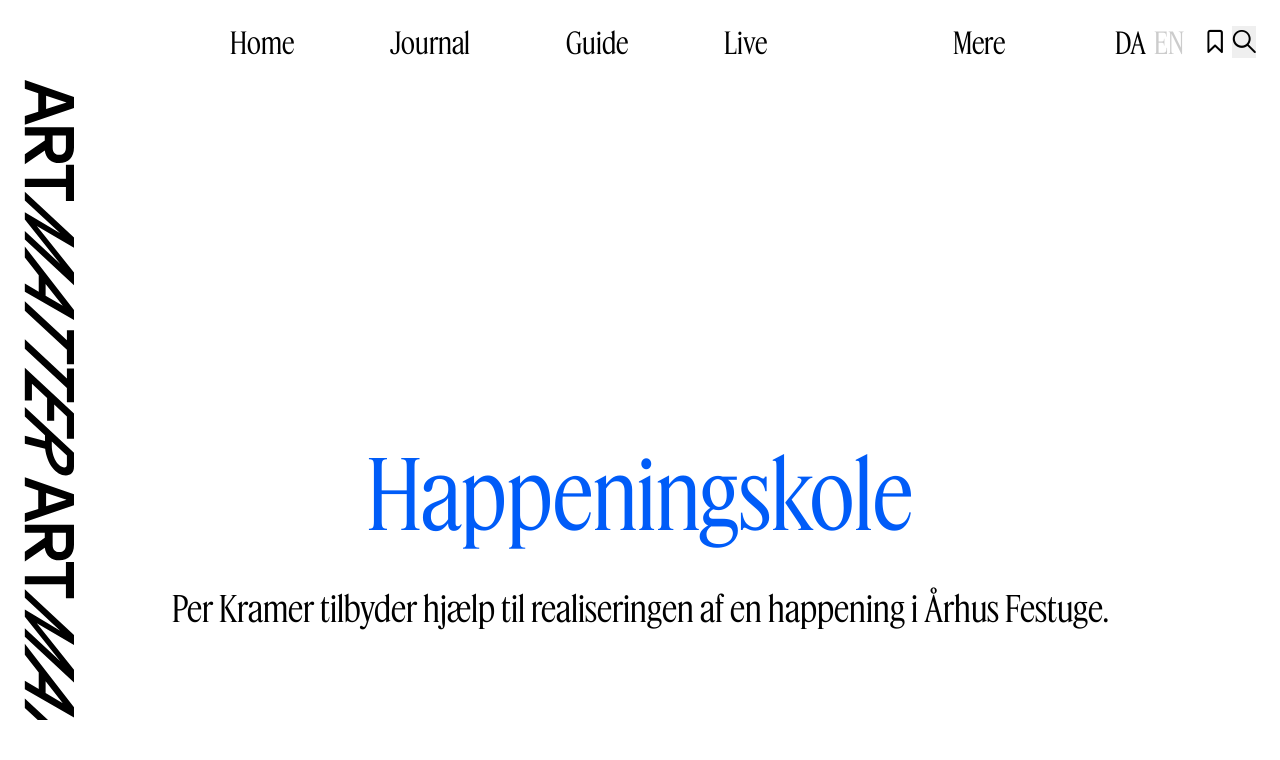

--- FILE ---
content_type: text/html;charset=utf-8
request_url: https://artmatter.dk/journal/happeningskole/
body_size: 29028
content:
<!DOCTYPE html><html  type="post"><head><meta charset="utf-8">
<meta name="viewport" content="width=device-width, initial-scale=1">
<script id="CookieBot" src="https://consent.cookiebot.com/uc.js?cbid=fec784c4-6114-4ae2-aa03-0fed40a9e1b3" async type="text/javascript"></script>
<title>Happeningskole - Art Matter - Guide - Journal - Festival</title>
<meta name="og:type" content="Website">
<meta name="facebook-domain-verification" content="hgu457ktyr4pb2vjpd0mc5e08kt5y5">
<link rel="icon" type="image/x-icon" href="/favicon.svg">
<script type="text/javascript" data-hid="702b59c">(function(w,d,s,l,i){w[l]=w[l]||[];w[l].push({'gtm.start':
        new Date().getTime(),event:'gtm.js'});var f=d.getElementsByTagName(s)[0],
        j=d.createElement(s),dl=l!='dataLayer'?'&l='+l:'';j.async=true;j.src=
        'https://www.googletagmanager.com/gtm.js?id='+i+dl;f.parentNode.insertBefore(j,f);
        })(window,document,'script','dataLayer','GTM-N4W2SLLK');</script>
<script type="text/javascript">!function(f,b,e,v,n,t,s)
        {if(f.fbq)return;n=f.fbq=function(){n.callMethod?
        n.callMethod.apply(n,arguments):n.queue.push(arguments)};
        if(!f._fbq)f._fbq=n;n.push=n;n.loaded=!0;n.version='2.0';
        n.queue=[];t=b.createElement(e);t.async=!0;
        t.src=v;s=b.getElementsByTagName(e)[0];
        s.parentNode.insertBefore(t,s)}(window,document,'script',
        'https://connect.facebook.net/en_US/fbevents.js');
        fbq('init', '1104363174806965'); 
        fbq('track', 'PageView');</script>
<meta name="description" content="Per Kramer tilbyder hjælp til realiseringen af en happening i Århus Festuge.">
<meta name="canonical" content="https://artmatter.dk/journal/happeningskole">
<meta name="og:locale" content="da_DK">
<meta name="og:type" content="article">
<meta name="og:title" content="Happeningskole">
<meta name="og:description" content="Per Kramer tilbyder hjælp til realiseringen af en happening i Århus Festuge.">
<meta name="og:url" content="https://artmatter.dk/journal/happeningskole">
<meta name="og:site_name" content="Art Matter - Guide - Journal - Festival">
<meta name="article:modified_time" content="2015-12-02T18:21:56+00:00">
<meta name="og:image" content="https://artmatter.weareheavy.dev/wp-content/uploads/2015/12/article_530.jpg">
<meta name="twitter:card" content="summary_large_image">
<script type="application/ld+json" data-hid="61d38a1">{"@context":"https://schema.org","@graph":[{"@type":"Article","@id":"https://artmatter.dk/journal/happeningskole#article","isPartOf":{"@id":"https://artmatter.dk/journal/happeningskole"},"author":{"name":"","@id":""},"headline":"Happeningskole","datePublished":"2008-06-02T04:47:00+00:00","dateModified":"2015-12-02T18:21:56+00:00","mainEntityOfPage":{"@id":"https://artmatter.dk/journal/happeningskole"},"wordCount":186,"commentCount":0,"publisher":{"@id":"https://artmatter.weareheavy.dev/#organization"},"image":{"@id":"https://artmatter.dk/journal/happeningskole#primaryimage"},"thumbnailUrl":"https://artmatter.weareheavy.dev/wp-content/uploads/2015/12/article_530.jpg","articleSection":["Nyhed"],"inLanguage":"da-DK"},{"@type":"WebPage","@id":"https://artmatter.dk/journal/happeningskole","url":"https://artmatter.dk/journal/happeningskole","name":"Happeningskole - Art Matter - Guide - Journal - Festival","isPartOf":{"@id":"https://artmatter.weareheavy.dev/#website"},"primaryImageOfPage":{"@id":"https://artmatter.dk/journal/happeningskole#primaryimage"},"image":{"@id":"https://artmatter.dk/journal/happeningskole#primaryimage"},"thumbnailUrl":"https://artmatter.weareheavy.dev/wp-content/uploads/2015/12/article_530.jpg","datePublished":"2008-06-02T04:47:00+00:00","dateModified":"2015-12-02T18:21:56+00:00","breadcrumb":{"@id":"https://artmatter.dk/journal/happeningskole#breadcrumb"},"inLanguage":"da-DK","potentialAction":[{"@type":"ReadAction","target":["https://artmatter.dk/journal/happeningskole"]}]},{"@type":"ImageObject","inLanguage":"da-DK","@id":"https://artmatter.dk/journal/happeningskole#primaryimage","url":"https://artmatter.weareheavy.dev/wp-content/uploads/2015/12/article_530.jpg","contentUrl":"https://artmatter.weareheavy.dev/wp-content/uploads/2015/12/article_530.jpg","width":477,"height":319,"caption":"Per Kramer Foto: Kim Haugaard"},{"@type":"BreadcrumbList","@id":"https://artmatter.dk/journal/happeningskole#breadcrumb","itemListElement":[{"@type":"ListItem","position":1,"name":"Hjem","item":"https://artmatter.dk/"},{"@type":"ListItem","position":2,"name":"Happeningskole"}]},{"@type":"WebSite","@id":"https://artmatter.weareheavy.dev/#website","url":"https://artmatter.weareheavy.dev/","name":"Art Matter - Guide - Journal - Festival","description":"Din bedste kilde til viden om samtidskunsten i hele Danmark.","publisher":{"@id":"https://artmatter.weareheavy.dev/#organization"},"potentialAction":[{"@type":"SearchAction","target":{"@type":"EntryPoint","urlTemplate":"https://artmatter.weareheavy.dev/?s={search_term_string}"},"query-input":{"@type":"PropertyValueSpecification","valueRequired":true,"valueName":"search_term_string"}}],"inLanguage":"da-DK"},{"@type":"Organization","@id":"https://artmatter.weareheavy.dev/#organization","name":"Art Matter - Guide - Journal - Festival","url":"https://artmatter.weareheavy.dev/","logo":{"@type":"ImageObject","inLanguage":"da-DK","@id":"https://artmatter.weareheavy.dev/#/schema/logo/image/","url":"https://artmatter.weareheavy.dev/wp-content/uploads/2024/07/art_matter_logo_2_linjer_rgb_sort.jpg","contentUrl":"https://artmatter.weareheavy.dev/wp-content/uploads/2024/07/art_matter_logo_2_linjer_rgb_sort.jpg","width":3465,"height":1262,"caption":"Art Matter - Guide - Journal - Festival"},"image":{"@id":"https://artmatter.weareheavy.dev/#/schema/logo/image/"},"sameAs":["https://www.facebook.com/artmatter.dk","https://www.instagram.com/artmatter.dk"]}]}</script>
<link rel="icon" type="image/jpg" href="/favicon.jpg">
<style data-hid="505f2a8">
    :root {
      --theme: var(--blue);
      --theme-accent: white;

      --theme-background: white;
      --theme-background-accent: black;

      --theme-subpage: var(--blue);
      --theme-subpage-accent: white;

      --theme-subpage-background: white;
      --theme-subpage-background-accent: black;

      --theme-special: var(--blue);
      --theme-special-accent: white;
    }
  </style>
<style>@font-face{font-display:swap;font-family:RG Ciron Classic;font-style:italic;font-weight:500;src:url(https://dzc13nwo3wk3z.cloudfront.net/_nuxt/CironClassic-MediumItalic.Df-S_ekl.woff2) format("woff2")}@font-face{font-display:swap;font-family:RG Ciron Classic;font-style:normal;font-weight:500;src:url(https://dzc13nwo3wk3z.cloudfront.net/_nuxt/CironClassic-Medium.BaXqR4_q.woff2) format("woff2")}@font-face{font-display:swap;font-family:RG Ciron Classic;font-style:italic;font-weight:400;src:url(https://dzc13nwo3wk3z.cloudfront.net/_nuxt/CironClassic-Italic.J7W387s3.woff2) format("woff2")}@font-face{font-display:swap;font-family:RG Ciron Classic;font-style:normal;font-weight:400;src:url(https://dzc13nwo3wk3z.cloudfront.net/_nuxt/CironClassic-Regular.DYFv8GBb.woff2) format("woff2")}@font-face{font-display:swap;font-family:Feature Display Cond;font-style:normal;font-weight:400;src:url(https://dzc13nwo3wk3z.cloudfront.net/_nuxt/FeatureDisplayCondensed-Regular-Web.DHVAW97X.woff2) format("woff2")}@font-face{font-display:swap;font-family:Feature Display Cond;font-style:italic;font-weight:400;src:url(https://dzc13nwo3wk3z.cloudfront.net/_nuxt/FeatureDisplayCondensed-RegularItalic-Web.MzhbmIXm.woff2) format("woff2")}@font-face{font-family:artmatter-icons;font-style:normal;font-weight:400;src:url(https://dzc13nwo3wk3z.cloudfront.net/_nuxt/icons.DJlWAWoM.woff2?7408602) format("woff2")}@font-face{font-family:noto;font-style:normal;font-weight:400;src:url(https://dzc13nwo3wk3z.cloudfront.net/_nuxt/NotoEmoji.BRy5lAiS.woff2) format("woff2")}
/*! tailwindcss v3.4.3 | MIT License | https://tailwindcss.com*/*,:after,:before{border:0 solid #e5e7eb;box-sizing:border-box}:after,:before{--tw-content:""}:host,html{line-height:1.5;-webkit-text-size-adjust:100%;font-family:Feature Display Cond,sans;font-feature-settings:normal;font-variation-settings:normal;-moz-tab-size:4;-o-tab-size:4;tab-size:4;-webkit-tap-highlight-color:transparent}body{line-height:inherit;margin:0}hr{border-top-width:1px;color:inherit;height:0}abbr:where([title]){-webkit-text-decoration:underline dotted;text-decoration:underline dotted}h1,h2,h3,h4,h5,h6{font-size:inherit;font-weight:inherit}a{color:inherit;text-decoration:inherit}b,strong{font-weight:bolder}code,kbd,pre,samp{font-family:ui-monospace,SFMono-Regular,Menlo,Monaco,Consolas,Liberation Mono,Courier New,monospace;font-feature-settings:normal;font-size:1em;font-variation-settings:normal}small{font-size:80%}sub,sup{font-size:75%;line-height:0;position:relative;vertical-align:baseline}sub{bottom:-.25em}sup{top:-.5em}table{border-collapse:collapse;border-color:inherit;text-indent:0}button,input,optgroup,select,textarea{color:inherit;font-family:inherit;font-feature-settings:inherit;font-size:100%;font-variation-settings:inherit;font-weight:inherit;letter-spacing:inherit;line-height:inherit;margin:0;padding:0}button,select{text-transform:none}button,input:where([type=button]),input:where([type=reset]),input:where([type=submit]){-webkit-appearance:button;background-color:transparent;background-image:none}:-moz-focusring{outline:auto}:-moz-ui-invalid{box-shadow:none}progress{vertical-align:baseline}::-webkit-inner-spin-button,::-webkit-outer-spin-button{height:auto}[type=search]{-webkit-appearance:textfield;outline-offset:-2px}::-webkit-search-decoration{-webkit-appearance:none}::-webkit-file-upload-button{-webkit-appearance:button;font:inherit}summary{display:list-item}blockquote,dd,dl,figure,h1,h2,h3,h4,h5,h6,hr,p,pre{margin:0}fieldset{margin:0}fieldset,legend{padding:0}menu,ol,ul{list-style:none;margin:0;padding:0}dialog{padding:0}textarea{resize:vertical}input::-moz-placeholder,textarea::-moz-placeholder{color:#9ca3af;opacity:1}input::placeholder,textarea::placeholder{color:#9ca3af;opacity:1}[role=button],button{cursor:pointer}:disabled{cursor:default}audio,canvas,embed,iframe,img,object,svg,video{display:block;vertical-align:middle}img,video{height:auto;max-width:100%}[hidden]{display:none}*,:after,:before{--tw-border-spacing-x:0;--tw-border-spacing-y:0;--tw-translate-x:0;--tw-translate-y:0;--tw-rotate:0;--tw-skew-x:0;--tw-skew-y:0;--tw-scale-x:1;--tw-scale-y:1;--tw-pan-x: ;--tw-pan-y: ;--tw-pinch-zoom: ;--tw-scroll-snap-strictness:proximity;--tw-gradient-from-position: ;--tw-gradient-via-position: ;--tw-gradient-to-position: ;--tw-ordinal: ;--tw-slashed-zero: ;--tw-numeric-figure: ;--tw-numeric-spacing: ;--tw-numeric-fraction: ;--tw-ring-inset: ;--tw-ring-offset-width:0px;--tw-ring-offset-color:#fff;--tw-ring-color:rgba(59,130,246,.5);--tw-ring-offset-shadow:0 0 #0000;--tw-ring-shadow:0 0 #0000;--tw-shadow:0 0 #0000;--tw-shadow-colored:0 0 #0000;--tw-blur: ;--tw-brightness: ;--tw-contrast: ;--tw-grayscale: ;--tw-hue-rotate: ;--tw-invert: ;--tw-saturate: ;--tw-sepia: ;--tw-drop-shadow: ;--tw-backdrop-blur: ;--tw-backdrop-brightness: ;--tw-backdrop-contrast: ;--tw-backdrop-grayscale: ;--tw-backdrop-hue-rotate: ;--tw-backdrop-invert: ;--tw-backdrop-opacity: ;--tw-backdrop-saturate: ;--tw-backdrop-sepia: ;--tw-contain-size: ;--tw-contain-layout: ;--tw-contain-paint: ;--tw-contain-style: }::backdrop{--tw-border-spacing-x:0;--tw-border-spacing-y:0;--tw-translate-x:0;--tw-translate-y:0;--tw-rotate:0;--tw-skew-x:0;--tw-skew-y:0;--tw-scale-x:1;--tw-scale-y:1;--tw-pan-x: ;--tw-pan-y: ;--tw-pinch-zoom: ;--tw-scroll-snap-strictness:proximity;--tw-gradient-from-position: ;--tw-gradient-via-position: ;--tw-gradient-to-position: ;--tw-ordinal: ;--tw-slashed-zero: ;--tw-numeric-figure: ;--tw-numeric-spacing: ;--tw-numeric-fraction: ;--tw-ring-inset: ;--tw-ring-offset-width:0px;--tw-ring-offset-color:#fff;--tw-ring-color:rgba(59,130,246,.5);--tw-ring-offset-shadow:0 0 #0000;--tw-ring-shadow:0 0 #0000;--tw-shadow:0 0 #0000;--tw-shadow-colored:0 0 #0000;--tw-blur: ;--tw-brightness: ;--tw-contrast: ;--tw-grayscale: ;--tw-hue-rotate: ;--tw-invert: ;--tw-saturate: ;--tw-sepia: ;--tw-drop-shadow: ;--tw-backdrop-blur: ;--tw-backdrop-brightness: ;--tw-backdrop-contrast: ;--tw-backdrop-grayscale: ;--tw-backdrop-hue-rotate: ;--tw-backdrop-invert: ;--tw-backdrop-opacity: ;--tw-backdrop-saturate: ;--tw-backdrop-sepia: ;--tw-contain-size: ;--tw-contain-layout: ;--tw-contain-paint: ;--tw-contain-style: }.container{width:100%}@media (min-width:640px){.container{max-width:640px}}@media (min-width:768px){.container{max-width:768px}}@media (min-width:1024px){.container{max-width:1024px}}@media (min-width:1280px){.container{max-width:1280px}}@media (min-width:1536px){.container{max-width:1536px}}@media (min-width:1920px){.container{max-width:1920px}}.pointer-events-none{pointer-events:none}.visible{visibility:visible}.invisible{visibility:hidden}.static{position:static}.fixed{position:fixed}.absolute{position:absolute}.relative{position:relative}.sticky{position:sticky}.inset-x-0{left:0;right:0}.inset-y-0{bottom:0;top:0}.-bottom-16{bottom:-4rem}.-bottom-\[1px\]{bottom:-1px}.-left-3{left:-.75rem}.-left-36{left:-9rem}.-right-36{right:-9rem}.-top-3{top:-.75rem}.-top-8{top:-2rem}.bottom-0{bottom:0}.bottom-2{bottom:.5rem}.left-0{left:0}.left-1\/2{left:50%}.left-12{left:3rem}.left-6{left:1.5rem}.left-\[24px\]{left:24px}.right-0{right:0}.right-12{right:3rem}.right-2{right:.5rem}.right-2\.5{right:.625rem}.right-3{right:.75rem}.right-4{right:1rem}.right-6{right:1.5rem}.top-0{top:0}.top-1\/2{top:50%}.top-2{top:.5rem}.top-20{top:5rem}.top-3{top:.75rem}.top-4{top:1rem}.top-6{top:1.5rem}.top-8{top:2rem}.top-\[5vh\]{top:5vh}.top-\[calc\(102vh\)\]{top:102vh}.z-0{z-index:0}.z-10{z-index:10}.z-20{z-index:20}.z-40{z-index:40}.z-\[100\]{z-index:100}.z-\[10\]{z-index:10}.z-\[1\]{z-index:1}.z-\[9999\]{z-index:9999}.z-\[999\]{z-index:999}.z-graphics{z-index:40}.z-logoBand{z-index:30}.z-overGraphics{z-index:41}.z-overLogoBand{z-index:31}.z-underGraphics{z-index:39}.z-underLogoBand{z-index:29}.order-1{order:1}.order-2{order:2}.order-3{order:3}.col-span-12{grid-column:span 12/span 12}.col-span-2{grid-column:span 2/span 2}.col-span-3{grid-column:span 3/span 3}.col-span-full{grid-column:1/-1}.col-start-1{grid-column-start:1}.col-start-2{grid-column-start:2}.col-start-3{grid-column-start:3}.col-start-4{grid-column-start:4}.col-start-6{grid-column-start:6}.mx-auto{margin-left:auto;margin-right:auto}.my-12{margin-bottom:3rem;margin-top:3rem}.my-4{margin-bottom:1rem;margin-top:1rem}.my-6{margin-bottom:1.5rem;margin-top:1.5rem}.my-8{margin-bottom:2rem;margin-top:2rem}.my-auto{margin-bottom:auto;margin-top:auto}.\!mt-0{margin-top:0!important}.-ml-\[8px\]{margin-left:-8px}.-mt-1{margin-top:-.25rem}.-mt-\[10px\]{margin-top:-10px}.mb-0{margin-bottom:0}.mb-0\.5{margin-bottom:.125rem}.mb-10{margin-bottom:2.5rem}.mb-12{margin-bottom:3rem}.mb-16{margin-bottom:4rem}.mb-2{margin-bottom:.5rem}.mb-36{margin-bottom:9rem}.mb-4{margin-bottom:1rem}.mb-6{margin-bottom:1.5rem}.mb-8{margin-bottom:2rem}.ml-0{margin-left:0}.ml-0\.5{margin-left:.125rem}.ml-1{margin-left:.25rem}.ml-2{margin-left:.5rem}.ml-6{margin-left:1.5rem}.ml-8{margin-left:2rem}.ml-\[8px\]{margin-left:8px}.ml-auto{margin-left:auto}.mr-1{margin-right:.25rem}.mr-12{margin-right:3rem}.mr-2{margin-right:.5rem}.mr-3{margin-right:.75rem}.mr-4{margin-right:1rem}.mr-8{margin-right:2rem}.mt-0{margin-top:0}.mt-0\.5{margin-top:.125rem}.mt-1{margin-top:.25rem}.mt-12{margin-top:3rem}.mt-2{margin-top:.5rem}.mt-24{margin-top:6rem}.mt-4{margin-top:1rem}.mt-5{margin-top:1.25rem}.mt-6{margin-top:1.5rem}.mt-80{margin-top:20rem}.mt-9{margin-top:2.25rem}.mt-\[10px\]{margin-top:10px}.mt-auto{margin-top:auto}.line-clamp-3{display:-webkit-box;overflow:hidden;-webkit-box-orient:vertical;-webkit-line-clamp:3}.block{display:block}.inline-block{display:inline-block}.inline{display:inline}.flex{display:flex}.inline-flex{display:inline-flex}.grid{display:grid}.hidden{display:none}.aspect-\[10\/12\]{aspect-ratio:10/12}.aspect-\[16\/9\]{aspect-ratio:16/9}.aspect-\[3\/4\]{aspect-ratio:3/4}.aspect-\[8\/12\]{aspect-ratio:8/12}.aspect-\[9\/12\]{aspect-ratio:9/12}.aspect-\[9\/14\]{aspect-ratio:9/14}.aspect-square{aspect-ratio:1/1}.aspect-video{aspect-ratio:16/9}.h-0{height:0}.h-10{height:2.5rem}.h-12{height:3rem}.h-36{height:9rem}.h-4{height:1rem}.h-6{height:1.5rem}.h-8{height:2rem}.h-\[100dvh\]{height:100dvh}.h-\[222px\]{height:222px}.h-\[265px\]{height:265px}.h-\[2px\]{height:2px}.h-\[32px\]{height:32px}.h-\[40\%\]{height:40%}.h-\[42px\]{height:42px}.h-\[52px\]{height:52px}.h-\[70dvh\]{height:70dvh}.h-\[70vh\]{height:70vh}.h-\[76vh\]{height:76vh}.h-\[95dvh\]{height:95dvh}.h-auto{height:auto}.h-full{height:100%}.h-px{height:1px}.h-screen{height:100vh}.max-h-\[100vh\]{max-height:100vh}.max-h-\[325px\]{max-height:325px}.max-h-\[375px\]{max-height:375px}.max-h-\[75svh\]{max-height:75svh}.max-h-\[80vh\]{max-height:80vh}.max-h-full{max-height:100%}.min-h-10{min-height:2.5rem}.min-h-\[100dvh\]{min-height:100dvh}.min-h-\[325px\]{min-height:325px}.min-h-\[380px\]{min-height:380px}.min-h-\[460px\]{min-height:460px}.min-h-\[580px\]{min-height:580px}.min-h-\[640px\]{min-height:640px}.min-h-\[800px\]{min-height:800px}.w-1\/2{width:50%}.w-10{width:2.5rem}.w-12{width:3rem}.w-36{width:9rem}.w-4{width:1rem}.w-6{width:1.5rem}.w-7{width:1.75rem}.w-8{width:2rem}.w-\[--radix-tabs-indicator-size\]{width:var(--radix-tabs-indicator-size)}.w-\[24px\]{width:24px}.w-\[25px\]{width:25px}.w-\[60px\]{width:60px}.w-\[80dvw\]{width:80dvw}.w-\[80vw\]{width:80vw}.w-\[90dvw\]{width:90dvw}.w-auto{width:auto}.w-fit{width:-moz-fit-content;width:fit-content}.w-full{width:100%}.w-screen{width:100vw}.min-w-\[150px\]{min-width:150px}.min-w-\[170px\]{min-width:170px}.min-w-\[262px\]{min-width:262px}.max-w-5xl{max-width:64rem}.max-w-6xl{max-width:72rem}.max-w-7xl{max-width:80rem}.max-w-\[100\%\]{max-width:100%}.max-w-\[100dvw\]{max-width:100dvw}.max-w-\[180px\]{max-width:180px}.max-w-\[200px\]{max-width:200px}.max-w-\[450px\]{max-width:450px}.max-w-\[75\%\]{max-width:75%}.max-w-\[760px\]{max-width:760px}.max-w-\[80vw\]{max-width:80vw}.max-w-\[90rem\]{max-width:90rem}.max-w-full{max-width:100%}.flex-1{flex:1 1 0%}.shrink-0{flex-shrink:0}.border-collapse{border-collapse:collapse}.origin-bottom-right{transform-origin:bottom right}.-translate-x-1\/2{--tw-translate-x:-50%}.-translate-x-1\/2,.-translate-y-1\/2{transform:translate(var(--tw-translate-x),var(--tw-translate-y)) rotate(var(--tw-rotate)) skewX(var(--tw-skew-x)) skewY(var(--tw-skew-y)) scaleX(var(--tw-scale-x)) scaleY(var(--tw-scale-y))}.-translate-y-1\/2{--tw-translate-y:-50%}.-translate-y-1\/3{--tw-translate-y:-33.333333%}.-translate-y-1\/3,.-translate-y-2{transform:translate(var(--tw-translate-x),var(--tw-translate-y)) rotate(var(--tw-rotate)) skewX(var(--tw-skew-x)) skewY(var(--tw-skew-y)) scaleX(var(--tw-scale-x)) scaleY(var(--tw-scale-y))}.-translate-y-2{--tw-translate-y:-0.5rem}.-translate-y-\[0px\]{--tw-translate-y:-0px}.-translate-y-\[0px\],.-translate-y-full{transform:translate(var(--tw-translate-x),var(--tw-translate-y)) rotate(var(--tw-rotate)) skewX(var(--tw-skew-x)) skewY(var(--tw-skew-y)) scaleX(var(--tw-scale-x)) scaleY(var(--tw-scale-y))}.-translate-y-full{--tw-translate-y:-100%}.translate-x-1\/3{--tw-translate-x:33.333333%}.translate-x-1\/3,.translate-x-\[--radix-tabs-indicator-position\]{transform:translate(var(--tw-translate-x),var(--tw-translate-y)) rotate(var(--tw-rotate)) skewX(var(--tw-skew-x)) skewY(var(--tw-skew-y)) scaleX(var(--tw-scale-x)) scaleY(var(--tw-scale-y))}.translate-x-\[--radix-tabs-indicator-position\]{--tw-translate-x:var(--radix-tabs-indicator-position)}.translate-x-full{--tw-translate-x:100%}.translate-x-full,.translate-y-0{transform:translate(var(--tw-translate-x),var(--tw-translate-y)) rotate(var(--tw-rotate)) skewX(var(--tw-skew-x)) skewY(var(--tw-skew-y)) scaleX(var(--tw-scale-x)) scaleY(var(--tw-scale-y))}.translate-y-0{--tw-translate-y:0px}.translate-y-3{--tw-translate-y:0.75rem}.translate-y-3,.translate-y-\[12px\]{transform:translate(var(--tw-translate-x),var(--tw-translate-y)) rotate(var(--tw-rotate)) skewX(var(--tw-skew-x)) skewY(var(--tw-skew-y)) scaleX(var(--tw-scale-x)) scaleY(var(--tw-scale-y))}.translate-y-\[12px\]{--tw-translate-y:12px}.translate-y-full{--tw-translate-y:100%}.-rotate-45,.translate-y-full{transform:translate(var(--tw-translate-x),var(--tw-translate-y)) rotate(var(--tw-rotate)) skewX(var(--tw-skew-x)) skewY(var(--tw-skew-y)) scaleX(var(--tw-scale-x)) scaleY(var(--tw-scale-y))}.-rotate-45{--tw-rotate:-45deg}.rotate-180{--tw-rotate:180deg}.rotate-180,.scale-110{transform:translate(var(--tw-translate-x),var(--tw-translate-y)) rotate(var(--tw-rotate)) skewX(var(--tw-skew-x)) skewY(var(--tw-skew-y)) scaleX(var(--tw-scale-x)) scaleY(var(--tw-scale-y))}.scale-110{--tw-scale-x:1.1;--tw-scale-y:1.1}.scale-150{--tw-scale-x:1.5;--tw-scale-y:1.5}.scale-150,.scale-75{transform:translate(var(--tw-translate-x),var(--tw-translate-y)) rotate(var(--tw-rotate)) skewX(var(--tw-skew-x)) skewY(var(--tw-skew-y)) scaleX(var(--tw-scale-x)) scaleY(var(--tw-scale-y))}.scale-75{--tw-scale-x:.75;--tw-scale-y:.75}.transform{transform:translate(var(--tw-translate-x),var(--tw-translate-y)) rotate(var(--tw-rotate)) skewX(var(--tw-skew-x)) skewY(var(--tw-skew-y)) scaleX(var(--tw-scale-x)) scaleY(var(--tw-scale-y))}.cursor-auto{cursor:auto}.cursor-ew-resize{cursor:ew-resize}.cursor-grab{cursor:grab}.cursor-grabbing{cursor:grabbing}.cursor-not-allowed{cursor:not-allowed}.cursor-pointer{cursor:pointer}.cursor-zoom-in{cursor:zoom-in}.touch-pan-y{--tw-pan-y:pan-y;touch-action:var(--tw-pan-x) var(--tw-pan-y) var(--tw-pinch-zoom)}.select-none{-webkit-user-select:none;-moz-user-select:none;user-select:none}.appearance-none{-webkit-appearance:none;-moz-appearance:none;appearance:none}.grid-cols-1{grid-template-columns:repeat(1,minmax(0,1fr))}.grid-cols-12{grid-template-columns:repeat(12,minmax(0,1fr))}.grid-cols-2{grid-template-columns:repeat(2,minmax(0,1fr))}.grid-cols-8{grid-template-columns:repeat(8,minmax(0,1fr))}.flex-row{flex-direction:row}.flex-col{flex-direction:column}.flex-wrap{flex-wrap:wrap}.items-start{align-items:flex-start}.items-end{align-items:flex-end}.items-center{align-items:center}.justify-start{justify-content:flex-start}.justify-end{justify-content:flex-end}.justify-center{justify-content:center}.justify-between{justify-content:space-between}.gap-0{gap:0}.gap-2{gap:.5rem}.gap-3{gap:.75rem}.gap-4{gap:1rem}.gap-x-5{-moz-column-gap:1.25rem;column-gap:1.25rem}.gap-y-12{row-gap:3rem}.gap-y-2{row-gap:.5rem}.gap-y-6{row-gap:1.5rem}.space-x-0>:not([hidden])~:not([hidden]){--tw-space-x-reverse:0;margin-left:calc(0px*(1 - var(--tw-space-x-reverse)));margin-right:calc(0px*var(--tw-space-x-reverse))}.space-x-0\.5>:not([hidden])~:not([hidden]){--tw-space-x-reverse:0;margin-left:calc(.125rem*(1 - var(--tw-space-x-reverse)));margin-right:calc(.125rem*var(--tw-space-x-reverse))}.space-x-1>:not([hidden])~:not([hidden]){--tw-space-x-reverse:0;margin-left:calc(.25rem*(1 - var(--tw-space-x-reverse)));margin-right:calc(.25rem*var(--tw-space-x-reverse))}.space-x-2>:not([hidden])~:not([hidden]){--tw-space-x-reverse:0;margin-left:calc(.5rem*(1 - var(--tw-space-x-reverse)));margin-right:calc(.5rem*var(--tw-space-x-reverse))}.space-x-3>:not([hidden])~:not([hidden]){--tw-space-x-reverse:0;margin-left:calc(.75rem*(1 - var(--tw-space-x-reverse)));margin-right:calc(.75rem*var(--tw-space-x-reverse))}.space-x-4>:not([hidden])~:not([hidden]){--tw-space-x-reverse:0;margin-left:calc(1rem*(1 - var(--tw-space-x-reverse)));margin-right:calc(1rem*var(--tw-space-x-reverse))}.space-x-6>:not([hidden])~:not([hidden]){--tw-space-x-reverse:0;margin-left:calc(1.5rem*(1 - var(--tw-space-x-reverse)));margin-right:calc(1.5rem*var(--tw-space-x-reverse))}.space-x-8>:not([hidden])~:not([hidden]){--tw-space-x-reverse:0;margin-left:calc(2rem*(1 - var(--tw-space-x-reverse)));margin-right:calc(2rem*var(--tw-space-x-reverse))}.space-y-1>:not([hidden])~:not([hidden]){--tw-space-y-reverse:0;margin-bottom:calc(.25rem*var(--tw-space-y-reverse));margin-top:calc(.25rem*(1 - var(--tw-space-y-reverse)))}.space-y-12>:not([hidden])~:not([hidden]){--tw-space-y-reverse:0;margin-bottom:calc(3rem*var(--tw-space-y-reverse));margin-top:calc(3rem*(1 - var(--tw-space-y-reverse)))}.space-y-2>:not([hidden])~:not([hidden]){--tw-space-y-reverse:0;margin-bottom:calc(.5rem*var(--tw-space-y-reverse));margin-top:calc(.5rem*(1 - var(--tw-space-y-reverse)))}.space-y-20>:not([hidden])~:not([hidden]){--tw-space-y-reverse:0;margin-bottom:calc(5rem*var(--tw-space-y-reverse));margin-top:calc(5rem*(1 - var(--tw-space-y-reverse)))}.space-y-3>:not([hidden])~:not([hidden]){--tw-space-y-reverse:0;margin-bottom:calc(.75rem*var(--tw-space-y-reverse));margin-top:calc(.75rem*(1 - var(--tw-space-y-reverse)))}.space-y-4>:not([hidden])~:not([hidden]){--tw-space-y-reverse:0;margin-bottom:calc(1rem*var(--tw-space-y-reverse));margin-top:calc(1rem*(1 - var(--tw-space-y-reverse)))}.space-y-6>:not([hidden])~:not([hidden]){--tw-space-y-reverse:0;margin-bottom:calc(1.5rem*var(--tw-space-y-reverse));margin-top:calc(1.5rem*(1 - var(--tw-space-y-reverse)))}.space-y-8>:not([hidden])~:not([hidden]){--tw-space-y-reverse:0;margin-bottom:calc(2rem*var(--tw-space-y-reverse));margin-top:calc(2rem*(1 - var(--tw-space-y-reverse)))}.space-y-\[1px\]>:not([hidden])~:not([hidden]){--tw-space-y-reverse:0;margin-bottom:calc(1px*var(--tw-space-y-reverse));margin-top:calc(1px*(1 - var(--tw-space-y-reverse)))}.self-end{align-self:flex-end}.overflow-auto{overflow:auto}.overflow-hidden{overflow:hidden}.overflow-y-auto{overflow-y:auto}.overflow-y-scroll{overflow-y:scroll}.overflow-ellipsis,.text-ellipsis{text-overflow:ellipsis}.whitespace-nowrap{white-space:nowrap}.rounded-2xl{border-radius:1rem}.rounded-full{border-radius:9999px}.rounded-none{border-radius:0}.rounded-xl{border-radius:.75rem}.rounded-b-2xl{border-bottom-left-radius:1rem;border-bottom-right-radius:1rem}.border{border-width:1px}.border-2{border-width:2px}.border-b{border-bottom-width:1px}.border-t-8{border-top-width:8px}.border-t-\[6px\]{border-top-width:6px}.border-none{border-style:none}.border-black{--tw-border-opacity:1;border-color:rgb(0 0 0/var(--tw-border-opacity))}.border-current{border-color:currentColor}.border-theme-default{border-color:var(--default)}.border-theme-gray-100{--tw-border-opacity:1;border-color:rgb(rgb(245 245 245)/var(--tw-border-opacity))}.border-theme-special{border-color:var(--special)}.border-theme-special-accent{border-color:var(--special-accent)}.border-transparent{border-color:transparent}.border-white{--tw-border-opacity:1;border-color:rgb(255 255 255/var(--tw-border-opacity))}.border-opacity-15{--tw-border-opacity:0.15}.bg-\[\#F5F5F5\]{--tw-bg-opacity:1;background-color:rgb(245 245 245/var(--tw-bg-opacity))}.bg-\[\#ddd\]{--tw-bg-opacity:1;background-color:rgb(221 221 221/var(--tw-bg-opacity))}.bg-\[rgba\(0\2c 0\2c 0\2c \.7\)\]{background-color:rgba(0,0,0,.7)}.bg-\[rgba\(255\2c 255\2c 255\2c \.4\)\]{background-color:hsla(0,0%,100%,.4)}.bg-black{--tw-bg-opacity:1;background-color:rgb(0 0 0/var(--tw-bg-opacity))}.bg-current{background-color:currentColor}.bg-design-light-grey{--tw-bg-opacity:1;background-color:rgb(199 209 227/var(--tw-bg-opacity))}.bg-neutral-100{--tw-bg-opacity:1;background-color:rgb(245 245 245/var(--tw-bg-opacity))}.bg-neutral-500{--tw-bg-opacity:1;background-color:rgb(115 115 115/var(--tw-bg-opacity))}.bg-theme-background{background-color:var(--bg)}.bg-theme-background-accent{background-color:var(--bg-accent)}.bg-theme-default{background-color:var(--default)}.bg-theme-default-accent{background-color:var(--default-accent)}.bg-theme-gray-default{--tw-bg-opacity:1;background-color:rgb(245 245 245/var(--tw-bg-opacity))}.bg-theme-special{background-color:var(--special)}.bg-theme-special-accent{background-color:var(--special-accent)}.bg-transparent{background-color:transparent}.bg-white{--tw-bg-opacity:1;background-color:rgb(255 255 255/var(--tw-bg-opacity))}.bg-opacity-15{--tw-bg-opacity:0.15}.bg-\[url\(\'\/media\/left\.png\'\)\]{background-image:url(/media/left.png)}.bg-\[url\(\'\/media\/right\.png\'\)\]{background-image:url(/media/right.png)}.bg-gradient-to-bl{background-image:linear-gradient(to bottom left,var(--tw-gradient-stops))}.bg-gradient-to-t{background-image:linear-gradient(to top,var(--tw-gradient-stops))}.from-black{--tw-gradient-from:#000 var(--tw-gradient-from-position);--tw-gradient-to:transparent var(--tw-gradient-to-position);--tw-gradient-stops:var(--tw-gradient-from),var(--tw-gradient-to)}.from-white{--tw-gradient-from:#fff var(--tw-gradient-from-position);--tw-gradient-to:hsla(0,0%,100%,0) var(--tw-gradient-to-position);--tw-gradient-stops:var(--tw-gradient-from),var(--tw-gradient-to)}.from-40\%{--tw-gradient-from-position:40%}.via-transparent{--tw-gradient-to:transparent var(--tw-gradient-to-position);--tw-gradient-stops:var(--tw-gradient-from),transparent var(--tw-gradient-via-position),var(--tw-gradient-to)}.to-black{--tw-gradient-to:#000 var(--tw-gradient-to-position)}.to-transparent{--tw-gradient-to:transparent var(--tw-gradient-to-position)}.to-100\%{--tw-gradient-to-position:100%}.bg-auto{background-size:auto}.bg-left-top{background-position:0 0}.bg-right-top{background-position:100% 0}.bg-repeat-y{background-repeat:repeat-y}.fill-current{fill:currentColor}.object-cover{-o-object-fit:cover;object-fit:cover}.object-center{-o-object-position:center;object-position:center}.p-0{padding:0}.p-1{padding:.25rem}.p-2{padding:.5rem}.p-2\.5{padding:.65rem}.p-4{padding:1rem}.p-6{padding:1.5rem}.p-8{padding:2rem}.px-1{padding-left:.25rem;padding-right:.25rem}.px-12{padding-left:3rem;padding-right:3rem}.px-2{padding-left:.5rem;padding-right:.5rem}.px-3{padding-left:.75rem;padding-right:.75rem}.px-4{padding-left:1rem;padding-right:1rem}.px-5{padding-left:1.25rem;padding-right:1.25rem}.px-6{padding-left:1.5rem;padding-right:1.5rem}.px-8{padding-left:2rem;padding-right:2rem}.py-1{padding-bottom:.25rem;padding-top:.25rem}.py-12{padding-bottom:3rem;padding-top:3rem}.py-2{padding-bottom:.5rem;padding-top:.5rem}.py-4{padding-bottom:1rem;padding-top:1rem}.pb-12{padding-bottom:3rem}.pb-24{padding-bottom:6rem}.pb-4{padding-bottom:1rem}.pb-6{padding-bottom:1.5rem}.pb-7{padding-bottom:1.75rem}.pb-8{padding-bottom:2rem}.pl-1{padding-left:.25rem}.pl-\[25px\]{padding-left:25px}.pr-10{padding-right:2.5rem}.pr-3{padding-right:.75rem}.pr-\[35px\]{padding-right:35px}.pt-1{padding-top:.25rem}.pt-12{padding-top:3rem}.pt-2{padding-top:.5rem}.pt-2\.5{padding-top:.65rem}.pt-20{padding-top:5rem}.pt-36{padding-top:9rem}.pt-4{padding-top:1rem}.pt-6{padding-top:1.5rem}.pt-7{padding-top:1.75rem}.text-left{text-align:left}.text-center{text-align:center}.text-right{text-align:right}.align-top{vertical-align:top}.align-bottom{vertical-align:bottom}.font-artmatter-icons{font-family:artmatter-icons}.font-noto{font-family:noto,monospace,monospace}.font-sans{font-family:Feature Display Cond,sans}.font-sans-secondary{font-family:RG Ciron Classic,sans}.text-2xl{font-size:1.5rem;line-height:2rem}.text-3xl{font-size:1.875rem;line-height:2.25rem}.text-4xl{font-size:2.25rem;line-height:2.5rem}.text-5xl{font-size:3rem;line-height:1}.text-6xl{font-size:3.75rem;line-height:1}.text-8xl{font-size:6rem;line-height:1}.text-\[0\.875rem\]{font-size:.875rem}.text-\[1\.025rem\]{font-size:1.025rem}.text-\[1\.0625rem\]{font-size:1.0625rem}.text-\[1\.125rem\]{font-size:1.125rem}.text-\[1\.25rem\]{font-size:1.25rem}.text-\[1\.475rem\]{font-size:1.475rem}.text-\[1\.5rem\]{font-size:1.5rem}.text-\[1\.875rem\]{font-size:1.875rem}.text-\[10px\]{font-size:10px}.text-\[15px\]{font-size:15px}.text-\[16px\]{font-size:16px}.text-\[17px\]{font-size:17px}.text-\[1rem\]{font-size:1rem}.text-\[2\.125rem\]{font-size:2.125rem}.text-\[2\.375rem\]{font-size:2.375rem}.text-\[2\.75rem\]{font-size:2.75rem}.text-\[3rem\]{font-size:3rem}.text-\[5\.375rem\]{font-size:5.375rem}.text-\[8px\]{font-size:8px}.text-base{font-size:15px;font-weight:400;letter-spacing:.01em;line-height:20px}.text-lg{font-size:1.063rem;font-weight:400;letter-spacing:.02em;line-height:1.1rem}.text-sm{font-size:.875rem;line-height:1.25rem}.text-xl{font-size:1.25rem;line-height:1.75rem}.text-xs{font-size:.75rem;line-height:1rem}.text-xxs{font-size:.63rem;font-weight:400;letter-spacing:.02em;line-height:.75rem}.font-bold{font-weight:700}.font-medium{font-weight:500}.font-normal{font-weight:400}.font-semibold{font-weight:600}.uppercase{text-transform:uppercase}.italic{font-style:italic}.leading-\[130\%\]{line-height:130%}.leading-\[2rem\]{line-height:2rem}.leading-none{line-height:1}.leading-normal{line-height:1.5}.leading-tight{line-height:1.25}.-tracking-\[0\.025em\]{letter-spacing:-.025em}.tracking-\[0\.0106rem\]{letter-spacing:.0106rem}.tracking-\[0\.0213rem\]{letter-spacing:.0213rem}.tracking-\[0\.025em\]{letter-spacing:.025em}.tracking-\[0\.02em\]{letter-spacing:.02em}.\!text-current{color:currentColor!important}.text-black{--tw-text-opacity:1;color:rgb(0 0 0/var(--tw-text-opacity))}.text-current{color:currentColor}.text-red-500{--tw-text-opacity:1;color:rgb(239 68 68/var(--tw-text-opacity))}.text-theme-background{color:var(--bg)}.text-theme-background-accent{color:var(--bg-accent)}.text-theme-default{color:var(--default)}.text-theme-default-accent{color:var(--default-accent)}.text-theme-gray-800{--tw-text-opacity:1;color:rgb(92 97 110/var(--tw-text-opacity))}.text-theme-special{color:var(--special)}.text-theme-special-accent{color:var(--special-accent)}.text-white{--tw-text-opacity:1;color:rgb(255 255 255/var(--tw-text-opacity))}.underline{text-decoration-line:underline}.placeholder-current::-moz-placeholder{color:currentColor}.placeholder-current::placeholder{color:currentColor}.opacity-0{opacity:0}.opacity-10{opacity:.1}.opacity-100{opacity:1}.opacity-20{opacity:.2}.opacity-30{opacity:.3}.opacity-40{opacity:.4}.opacity-5{opacity:.05}.opacity-50{opacity:.5}.opacity-60{opacity:.6}.opacity-70{opacity:.7}.opacity-\[0\.04\]{opacity:.04}.mix-blend-multiply{mix-blend-mode:multiply}.shadow-\[0px_10px_38px_-10px_rgba\(22\2c _23\2c _24\2c _0\.35\)\2c _0px_10px_20px_-15px_rgba\(22\2c _23\2c _24\2c _0\.2\)\]{--tw-shadow:0px 10px 38px -10px rgba(22,23,24,.35),0px 10px 20px -15px rgba(22,23,24,.2);--tw-shadow-colored:0px 10px 38px -10px var(--tw-shadow-color),0px 10px 20px -15px var(--tw-shadow-color);box-shadow:var(--tw-ring-offset-shadow,0 0 #0000),var(--tw-ring-shadow,0 0 #0000),var(--tw-shadow)}.outline-none{outline:2px solid transparent;outline-offset:2px}.blur{--tw-blur:blur(8px)}.blur,.blur-md{filter:var(--tw-blur) var(--tw-brightness) var(--tw-contrast) var(--tw-grayscale) var(--tw-hue-rotate) var(--tw-invert) var(--tw-saturate) var(--tw-sepia) var(--tw-drop-shadow)}.blur-md{--tw-blur:blur(12px)}.invert{--tw-invert:invert(100%)}.filter,.invert{filter:var(--tw-blur) var(--tw-brightness) var(--tw-contrast) var(--tw-grayscale) var(--tw-hue-rotate) var(--tw-invert) var(--tw-saturate) var(--tw-sepia) var(--tw-drop-shadow)}.backdrop-blur-lg{--tw-backdrop-blur:blur(16px)}.backdrop-blur-lg,.backdrop-filter{-webkit-backdrop-filter:var(--tw-backdrop-blur) var(--tw-backdrop-brightness) var(--tw-backdrop-contrast) var(--tw-backdrop-grayscale) var(--tw-backdrop-hue-rotate) var(--tw-backdrop-invert) var(--tw-backdrop-opacity) var(--tw-backdrop-saturate) var(--tw-backdrop-sepia);backdrop-filter:var(--tw-backdrop-blur) var(--tw-backdrop-brightness) var(--tw-backdrop-contrast) var(--tw-backdrop-grayscale) var(--tw-backdrop-hue-rotate) var(--tw-backdrop-invert) var(--tw-backdrop-opacity) var(--tw-backdrop-saturate) var(--tw-backdrop-sepia)}.transition{transition-duration:.15s;transition-property:color,background-color,border-color,text-decoration-color,fill,stroke,opacity,box-shadow,transform,filter,-webkit-backdrop-filter;transition-property:color,background-color,border-color,text-decoration-color,fill,stroke,opacity,box-shadow,transform,filter,backdrop-filter;transition-property:color,background-color,border-color,text-decoration-color,fill,stroke,opacity,box-shadow,transform,filter,backdrop-filter,-webkit-backdrop-filter;transition-timing-function:cubic-bezier(.4,0,.2,1)}.transition-all{transition-duration:.15s;transition-property:all;transition-timing-function:cubic-bezier(.4,0,.2,1)}.transition-colors{transition-duration:.15s;transition-property:color,background-color,border-color,text-decoration-color,fill,stroke;transition-timing-function:cubic-bezier(.4,0,.2,1)}.transition-opacity{transition-duration:.15s;transition-property:opacity;transition-timing-function:cubic-bezier(.4,0,.2,1)}.transition-transform{transition-duration:.15s;transition-property:transform;transition-timing-function:cubic-bezier(.4,0,.2,1)}.duration-100{transition-duration:.1s}.duration-200{transition-duration:.2s}.duration-300{transition-duration:.3s}.duration-700{transition-duration:.7s}.duration-75{transition-duration:75ms}.ease-in-out{transition-timing-function:cubic-bezier(.4,0,.2,1)}.ease-linear{transition-timing-function:linear}.will-change-\[opacity\2c transform\]{will-change:opacity,transform}.will-change-transform{will-change:transform}.scrollbar-hide{-ms-overflow-style:none;scrollbar-width:none}.scrollbar-hide::-webkit-scrollbar{display:none}.rte>:not([hidden])~:not([hidden]),.rte>div>:not([hidden])~:not([hidden]){--tw-space-y-reverse:0;margin-bottom:calc(1.25rem*var(--tw-space-y-reverse));margin-top:calc(1.25rem*(1 - var(--tw-space-y-reverse)))}.rte>a{display:inline}.rte{font-family:RG Ciron Classic,sans;font-size:15px;font-weight:400;letter-spacing:.005357142857142857em;line-height:20px;line-height:133%}.rte *{word-wrap:break-word;-webkit-hyphens:auto;hyphens:auto}@media (min-width:1280px){.rte{font-size:1.75rem;letter-spacing:.01em;line-height:128.75%}}.rte h1{font-family:Feature Display Cond,sans;font-size:5rem;font-weight:400;letter-spacing:-.025em;line-height:1}@media (min-width:1280px){.rte h1{font-size:9.375rem}}.rte h2{font-family:Feature Display Cond,sans;font-size:2.875rem;font-weight:400;letter-spacing:-.025em;line-height:1}@media (min-width:1280px){.rte h2{font-size:5.625rem}}.rte h3{font-family:Feature Display Cond,sans;font-size:1.625rem;font-weight:400;letter-spacing:.025em;line-height:1}@media (min-width:1280px){.rte h3{font-size:2.875rem;letter-spacing:0}}.rte h4{font-size:1.25rem;font-weight:500;letter-spacing:.025em;line-height:1.75rem;line-height:1.375}@media (min-width:1280px){.rte h4{font-size:1.5rem;letter-spacing:0;line-height:2rem}}.rte h5{font-size:1.25rem;font-weight:400;letter-spacing:.025em;line-height:1.75rem;line-height:1.375}@media (min-width:1280px){.rte h5{font-size:1.5rem;letter-spacing:0;line-height:2rem}}.rte h6{font-size:1.25rem;font-weight:400;letter-spacing:.025em;line-height:1.75rem;line-height:1.25;opacity:.5}@media (min-width:1280px){.rte h6{font-size:1.5rem;letter-spacing:0;line-height:2rem}}.rte ol,.rte p,.rte ul{font-size:15px;font-weight:400;letter-spacing:.01em;line-height:20px;line-height:1.375}@media (min-width:1280px){.rte ol,.rte p,.rte ul{font-size:1.5rem;line-height:2rem}}.rte small{display:inline-block;font-size:.63rem;font-weight:400;letter-spacing:.02em;line-height:.75rem;line-height:1.375}.rte figure+*,.rte h1+*,.rte h2+*,.rte h3+*,.rte h4+*,.rte h5+*,.rte h6+*,.rte ol+*,.rte p+*,.rte small+*,.rte ul+*{margin-top:1.5rem}.rte figure a,.rte h1 a,.rte h2 a,.rte h3 a,.rte h4 a,.rte h5 a,.rte h6 a,.rte ol a,.rte p a,.rte small a,.rte ul a{text-decoration-line:underline}.rte figure a:hover,.rte h1 a:hover,.rte h2 a:hover,.rte h3 a:hover,.rte h4 a:hover,.rte h5 a:hover,.rte h6 a:hover,.rte ol a:hover,.rte p a:hover,.rte small a:hover,.rte ul a:hover{opacity:.5;text-decoration-line:none}.rte ul{list-style-position:inside;list-style-type:disc}.rte ul li{margin-bottom:.5rem}.rte ol{list-style-position:inside;list-style-type:decimal}.rte ol li{margin-bottom:1.5rem}.rte a:hover{opacity:.5}.intermediate-heading{font-size:1.0625rem;font-weight:500;letter-spacing:.0106rem;line-height:130%}@media (min-width:1280px){.intermediate-heading{font-size:2.125rem;letter-spacing:.0213rem}}body,html{-webkit-font-smoothing:antialiased;-moz-osx-font-smoothing:grayscale}html{--default:var(--theme,#000);--default-accent:var(--theme-accent,#fff);--bg:var(--theme-background,#fff);--bg-accent:var(--theme-background-accent,#000);--theme-subpage:var(--theme);--special:var(--theme-special);--special-accent:var(--theme-special-accent)}html[default=invert]{--default-accent:var(--theme-accent,#000)}html[bg=invert]{--bg-accent:var(--theme-background-accent,#fff)}html:not([type=page]){--default:var(--theme-subpage);--default-accent:var(--theme-subpage-accent,--default-accent);--bg:var(--theme-subpage-background,#fff);--bg-accent:var(--theme-subpage-background-accent,#000)}@media screen and (min-width:769px){body{background-color:var(--bg);color:var(--bg-accent)}}@media screen and (max-width:768px){#application{background-color:var(--bg);color:var(--bg-accent)}}:root{--theme-utils-color:var(--theme-primary-color,#000);--header-height:60px;--full-display-padding:calc(100dvh - var(--header-height));--black:#000;--dark-grey:#5c616e;--grey:#8f96a6;--light-grey:#c7d1e3;--white-grey:#edf5ff;--tag-grey:#f5f5f5;--white:#fff;--pink:#f5abbc;--orange:#f57e2f;--red:red;--dark-green:#6b6227;--yellow:#f7ec0f;--blue:#005cf8;--green:#00964c}.container{margin-left:auto;margin-right:auto;max-width:100%;padding-left:3rem;padding-right:3rem;width:100%}@media not all and (min-width:640px){.container{padding-left:1.5rem;padding-right:1.5rem}}@media (min-width:1280px){.container{padding-left:10rem;padding-right:10rem}}strong{font-weight:600}hr{background-color:var(--bg-accent);border-style:none;height:1px;opacity:.1;--tw-shadow:0 0 #0000;--tw-shadow-colored:0 0 #0000;box-shadow:var(--tw-ring-offset-shadow,0 0 #0000),var(--tw-ring-shadow,0 0 #0000),var(--tw-shadow)}.capFirst{display:inline}.capFirst:first-letter{text-transform:capitalize}.fullbleed{left:calc(-50vw + 50%);position:relative;width:100dvw}@media screen and (max-width:1024px){@media (min-width:640px){.mobile-container{max-width:640px}}@media (min-width:768px){.mobile-container{max-width:768px}}@media (min-width:1024px){.mobile-container{max-width:1024px}}@media (min-width:1280px){.mobile-container{max-width:1280px}}@media (min-width:1536px){.mobile-container{max-width:1536px}}@media (min-width:1920px){.mobile-container{max-width:1920px}}.mobile-container{margin-left:auto;margin-right:auto;max-width:100%;padding-left:3rem;padding-right:3rem;width:100%}@media not all and (min-width:640px){.mobile-container{padding-left:1.5rem;padding-right:1.5rem}}@media (min-width:1280px){.mobile-container{padding-left:10rem;padding-right:10rem}}}.placeholder\:text-theme-default::-moz-placeholder{color:var(--default)}.placeholder\:text-theme-default::placeholder{color:var(--default)}.placeholder\:text-white::-moz-placeholder{--tw-text-opacity:1;color:rgb(255 255 255/var(--tw-text-opacity))}.placeholder\:text-white::placeholder{--tw-text-opacity:1;color:rgb(255 255 255/var(--tw-text-opacity))}.placeholder\:opacity-40::-moz-placeholder{opacity:.4}.placeholder\:opacity-40::placeholder{opacity:.4}.first\:pt-3:first-child{padding-top:.75rem}.last\:mb-0:last-child{margin-bottom:0}.last\:rounded-b-2xl:last-child{border-bottom-left-radius:1rem;border-bottom-right-radius:1rem}.last\:pb-6:last-child{padding-bottom:1.5rem}@media (hover:hover) and (pointer:fine){.hover\:underline:hover{text-decoration-line:underline}.hover\:no-underline:hover{text-decoration-line:none}.hover\:opacity-100:hover{opacity:1}.hover\:opacity-20:hover{opacity:.2}.hover\:opacity-40:hover{opacity:.4}.hover\:opacity-65:hover{opacity:.65}.hover\:brightness-90:hover{--tw-brightness:brightness(.9)}.hover\:brightness-90:hover,.hover\:brightness-95:hover{filter:var(--tw-blur) var(--tw-brightness) var(--tw-contrast) var(--tw-grayscale) var(--tw-hue-rotate) var(--tw-invert) var(--tw-saturate) var(--tw-sepia) var(--tw-drop-shadow)}.hover\:brightness-95:hover{--tw-brightness:brightness(.95)}}.focus\:border-none:focus{border-style:none}.focus\:border-current:focus{border-color:currentColor}.focus\:outline-none:focus{outline:2px solid transparent;outline-offset:2px}.focus\:ring-0:focus{--tw-ring-offset-shadow:var(--tw-ring-inset) 0 0 0 var(--tw-ring-offset-width) var(--tw-ring-offset-color);--tw-ring-shadow:var(--tw-ring-inset) 0 0 0 calc(var(--tw-ring-offset-width)) var(--tw-ring-color);box-shadow:var(--tw-ring-offset-shadow),var(--tw-ring-shadow),var(--tw-shadow,0 0 #0000)}.focus\:placeholder\:opacity-60:focus::-moz-placeholder{opacity:.6}.focus\:placeholder\:opacity-60:focus::placeholder{opacity:.6}.active\:cursor-grabbing:active{cursor:grabbing}.active\:outline-none:active{outline:2px solid transparent;outline-offset:2px}.active\:brightness-90:active{--tw-brightness:brightness(.9);filter:var(--tw-blur) var(--tw-brightness) var(--tw-contrast) var(--tw-grayscale) var(--tw-hue-rotate) var(--tw-invert) var(--tw-saturate) var(--tw-sepia) var(--tw-drop-shadow)}@media (hover:hover) and (pointer:fine){.group\/buyticket:hover .group-hover\/buyticket\:translate-x-1{--tw-translate-x:0.25rem}.group\/buyticket:hover .group-hover\/buyticket\:translate-x-1,.group\/cardLink:hover .group-hover\/cardLink\:scale-\[112\%\]{transform:translate(var(--tw-translate-x),var(--tw-translate-y)) rotate(var(--tw-rotate)) skewX(var(--tw-skew-x)) skewY(var(--tw-skew-y)) scaleX(var(--tw-scale-x)) scaleY(var(--tw-scale-y))}.group\/cardLink:hover .group-hover\/cardLink\:scale-\[112\%\]{--tw-scale-x:112%;--tw-scale-y:112%}.group\/cardmedia:hover .group-hover\/cardmedia\:scale-\[118\%\]{--tw-scale-x:118%;--tw-scale-y:118%;transform:translate(var(--tw-translate-x),var(--tw-translate-y)) rotate(var(--tw-rotate)) skewX(var(--tw-skew-x)) skewY(var(--tw-skew-y)) scaleX(var(--tw-scale-x)) scaleY(var(--tw-scale-y))}.group\/tag:hover .group-hover\/tag\:border-black{--tw-border-opacity:1;border-color:rgb(0 0 0/var(--tw-border-opacity))}.group\/tag:hover .group-hover\/tag\:border-theme-default{border-color:var(--default)}.group\/tag:hover .group-hover\/tag\:border-theme-special{border-color:var(--special)}.group\/button:hover .group-hover\/button\:bg-theme-default{background-color:var(--default)}.group\/tag:hover .group-hover\/tag\:bg-black{--tw-bg-opacity:1;background-color:rgb(0 0 0/var(--tw-bg-opacity))}.group\/tag:hover .group-hover\/tag\:bg-theme-default{background-color:var(--default)}.group\/tag:hover .group-hover\/tag\:bg-theme-special{background-color:var(--special)}.group\/button:hover .group-hover\/button\:text-white,.group\/tag:hover .group-hover\/tag\:text-white{--tw-text-opacity:1;color:rgb(255 255 255/var(--tw-text-opacity))}.group\/allLink:hover .group-hover\/allLink\:underline,.group\/cardtitle:hover .group-hover\/cardtitle\:underline{text-decoration-line:underline}.group\/button:hover .group-hover\/button\:opacity-15{opacity:.15}.group\/button:hover .group-hover\/button\:opacity-70{opacity:.7}.group\/cardmedia:hover .group-hover\/cardmedia\:opacity-10,.group\/select:hover .group-hover\/select\:opacity-10{opacity:.1}.group\/tag:hover .group-hover\/tag\:opacity-20{opacity:.2}.group\/allLink:hover .group-hover\/allLink\:brightness-95{--tw-brightness:brightness(.95);filter:var(--tw-blur) var(--tw-brightness) var(--tw-contrast) var(--tw-grayscale) var(--tw-hue-rotate) var(--tw-invert) var(--tw-saturate) var(--tw-sepia) var(--tw-drop-shadow)}}.group\/next:active .group-active\/next\:translate-x-0{--tw-translate-x:0px}.group\/next:active .group-active\/next\:translate-x-0,.group\/next:active .group-active\/next\:translate-x-0\.5{transform:translate(var(--tw-translate-x),var(--tw-translate-y)) rotate(var(--tw-rotate)) skewX(var(--tw-skew-x)) skewY(var(--tw-skew-y)) scaleX(var(--tw-scale-x)) scaleY(var(--tw-scale-y))}.group\/next:active .group-active\/next\:translate-x-0\.5{--tw-translate-x:0.125rem}.group\/prev:active .group-active\/prev\:-translate-x-1{--tw-translate-x:-0.25rem;transform:translate(var(--tw-translate-x),var(--tw-translate-y)) rotate(var(--tw-rotate)) skewX(var(--tw-skew-x)) skewY(var(--tw-skew-y)) scaleX(var(--tw-scale-x)) scaleY(var(--tw-scale-y))}.group.has-media .group-\[\.has-media\]\:text-black{--tw-text-opacity:1;color:rgb(0 0 0/var(--tw-text-opacity))}.group.has-media .group-\[\.has-media\]\:opacity-100{opacity:1}@media (hover:hover) and (pointer:fine){.group.has-media .group-\[\.has-media\]\:hover\:opacity-60:hover{opacity:.6}}.data-\[disabled\]\:pointer-events-none[data-disabled]{pointer-events:none}.data-\[highlighted\]\:cursor-pointer[data-highlighted]{cursor:pointer}.data-\[highlighted\]\:bg-theme-default[data-highlighted]{background-color:var(--default)}.data-\[disabled\]\:text-theme-gray-100[data-disabled]{--tw-text-opacity:1;color:rgb(rgb(245 245 245)/var(--tw-text-opacity))}.data-\[highlighted\]\:text-theme-default-accent[data-highlighted],.data-\[state\=active\]\:text-theme-default-accent[data-state=active]{color:var(--default-accent)}.data-\[highlighted\]\:outline-none[data-highlighted]{outline:2px solid transparent;outline-offset:2px}@media not all and (min-width:1536px){.max-2xl\:col-start-1{grid-column-start:1}.max-2xl\:hidden{display:none}}@media not all and (min-width:1280px){.max-xl\:mb-16{margin-bottom:4rem}.max-xl\:grid{display:grid}.max-xl\:hidden{display:none}.max-xl\:h-\[480px\]{height:480px}.max-xl\:grid-cols-1{grid-template-columns:repeat(1,minmax(0,1fr))}.max-xl\:flex-col{flex-direction:column}.max-xl\:gap-4{gap:1rem}}@media not all and (min-width:1024px){.max-lg\:absolute{position:absolute}.max-lg\:top-\[var\(--header-height\)\]{top:var(--header-height)}.max-lg\:mb-2{margin-bottom:.5rem}.max-lg\:block{display:block}.max-lg\:hidden{display:none}.max-lg\:aspect-\[9\/12\]{aspect-ratio:9/12}.max-lg\:h-\[var\(--header-height\)\]{height:var(--header-height)}.max-lg\:bg-white{--tw-bg-opacity:1;background-color:rgb(255 255 255/var(--tw-bg-opacity))}.max-lg\:pt-\[var\(--header-height\)\]{padding-top:var(--header-height)}.max-lg\:font-sans-secondary{font-family:RG Ciron Classic,sans}.max-lg\:text-xs{font-size:.75rem;line-height:1rem}.max-lg\:text-xxs{font-size:.63rem;font-weight:400;letter-spacing:.02em;line-height:.75rem}.max-lg\:font-medium{font-weight:500}.max-lg\:leading-\[110\%\]{line-height:110%}.max-lg\:active\:scale-95:active{--tw-scale-x:.95;--tw-scale-y:.95;transform:translate(var(--tw-translate-x),var(--tw-translate-y)) rotate(var(--tw-rotate)) skewX(var(--tw-skew-x)) skewY(var(--tw-skew-y)) scaleX(var(--tw-scale-x)) scaleY(var(--tw-scale-y))}.max-lg\:active\:opacity-80:active{opacity:.8}}@media not all and (min-width:768px){.max-md\:max-w-full{max-width:100%}.max-md\:text-left{text-align:left}}@media (min-width:768px){.md\:my-12{margin-bottom:3rem;margin-top:3rem}.md\:block{display:block}.md\:hidden{display:none}.md\:grid-cols-2{grid-template-columns:repeat(2,minmax(0,1fr))}.md\:items-center{align-items:center}.md\:justify-center{justify-content:center}.md\:py-16{padding-bottom:4rem;padding-top:4rem}.md\:text-center{text-align:center}.md\:text-4xl{font-size:2.25rem;line-height:2.5rem}}@media (min-width:1024px){.lg\:bottom-0{bottom:0}.lg\:left-auto{left:auto}.lg\:right-4{right:1rem}.lg\:right-5{right:1.25rem}.lg\:right-6{right:1.5rem}.lg\:top-0{top:0}.lg\:top-1{top:.25rem}.lg\:top-6{top:1.5rem}.lg\:order-2{order:2}.lg\:order-3{order:3}.lg\:col-span-3{grid-column:span 3/span 3}.lg\:col-span-9{grid-column:span 9/span 9}.lg\:m-auto{margin:auto}.lg\:mb-0{margin-bottom:0}.lg\:mb-10{margin-bottom:2.5rem}.lg\:mb-12{margin-bottom:3rem}.lg\:mb-24{margin-bottom:6rem}.lg\:mb-32{margin-bottom:8rem}.lg\:mb-9{margin-bottom:2.25rem}.lg\:ml-2{margin-left:.5rem}.lg\:mr-0{margin-right:0}.lg\:mt-0{margin-top:0}.lg\:mt-12{margin-top:3rem}.lg\:mt-16{margin-top:4rem}.lg\:mt-24{margin-top:6rem}.lg\:mt-32{margin-top:8rem}.lg\:block{display:block}.lg\:flex{display:flex}.lg\:hidden{display:none}.lg\:aspect-square{aspect-ratio:1/1}.lg\:h-12{height:3rem}.lg\:h-\[52px\]{height:52px}.lg\:h-\[86vh\]{height:86vh}.lg\:h-full{height:100%}.lg\:max-h-\[900px\]{max-height:900px}.lg\:min-h-\[1024px\]{min-height:1024px}.lg\:min-h-\[660px\]{min-height:660px}.lg\:min-h-\[740px\]{min-height:740px}.lg\:min-h-\[840px\]{min-height:840px}.lg\:min-h-\[940px\]{min-height:940px}.lg\:min-h-full{min-height:100%}.lg\:w-1\/2{width:50%}.lg\:w-12{width:3rem}.lg\:w-\[24px\]{width:24px}.lg\:w-\[400px\]{width:400px}.lg\:w-full{width:100%}.lg\:max-w-\[1380px\]{max-width:1380px}.lg\:max-w-\[274px\]{max-width:274px}.lg\:max-w-\[80\%\]{max-width:80%}.lg\:max-w-\[859px\]{max-width:859px}.lg\:max-w-\[891px\]{max-width:891px}.lg\:transform-none{transform:none}.lg\:grid-cols-3{grid-template-columns:repeat(3,minmax(0,1fr))}.lg\:flex-row{flex-direction:row}.lg\:items-center{align-items:center}.lg\:justify-center{justify-content:center}.lg\:gap-y-28{row-gap:7rem}.lg\:space-x-0>:not([hidden])~:not([hidden]){--tw-space-x-reverse:0;margin-left:calc(0px*(1 - var(--tw-space-x-reverse)));margin-right:calc(0px*var(--tw-space-x-reverse))}.lg\:space-x-2>:not([hidden])~:not([hidden]){--tw-space-x-reverse:0;margin-left:calc(.5rem*(1 - var(--tw-space-x-reverse)));margin-right:calc(.5rem*var(--tw-space-x-reverse))}.lg\:space-x-4>:not([hidden])~:not([hidden]){--tw-space-x-reverse:0;margin-left:calc(1rem*(1 - var(--tw-space-x-reverse)));margin-right:calc(1rem*var(--tw-space-x-reverse))}.lg\:space-x-8>:not([hidden])~:not([hidden]){--tw-space-x-reverse:0;margin-left:calc(2rem*(1 - var(--tw-space-x-reverse)));margin-right:calc(2rem*var(--tw-space-x-reverse))}.lg\:space-y-0>:not([hidden])~:not([hidden]){--tw-space-y-reverse:0;margin-bottom:calc(0px*var(--tw-space-y-reverse));margin-top:calc(0px*(1 - var(--tw-space-y-reverse)))}.lg\:space-y-12>:not([hidden])~:not([hidden]){--tw-space-y-reverse:0;margin-bottom:calc(3rem*var(--tw-space-y-reverse));margin-top:calc(3rem*(1 - var(--tw-space-y-reverse)))}.lg\:space-y-36>:not([hidden])~:not([hidden]){--tw-space-y-reverse:0;margin-bottom:calc(9rem*var(--tw-space-y-reverse));margin-top:calc(9rem*(1 - var(--tw-space-y-reverse)))}.lg\:rounded-b-2xl{border-bottom-left-radius:1rem;border-bottom-right-radius:1rem}.lg\:p-12{padding:3rem}.lg\:px-12{padding-left:3rem;padding-right:3rem}.lg\:px-4{padding-left:1rem;padding-right:1rem}.lg\:px-6{padding-left:1.5rem;padding-right:1.5rem}.lg\:py-1{padding-bottom:.25rem;padding-top:.25rem}.lg\:py-4{padding-bottom:1rem;padding-top:1rem}.lg\:py-6{padding-bottom:1.5rem;padding-top:1.5rem}.lg\:pb-12{padding-bottom:3rem}.lg\:pb-20{padding-bottom:5rem}.lg\:pb-24{padding-bottom:6rem}.lg\:pb-32{padding-bottom:8rem}.lg\:pb-36{padding-bottom:9rem}.lg\:pb-8{padding-bottom:2rem}.lg\:pl-3{padding-left:.75rem}.lg\:pr-16{padding-right:4rem}.lg\:pr-6{padding-right:1.5rem}.lg\:pt-20{padding-top:5rem}.lg\:pt-32{padding-top:8rem}.lg\:pt-36{padding-top:9rem}.lg\:pt-8{padding-top:2rem}.lg\:text-center{text-align:center}.lg\:text-2xl{font-size:1.5rem;line-height:2rem}.lg\:text-4xl{font-size:2.25rem;line-height:2.5rem}.lg\:text-5xl{font-size:3rem;line-height:1}.lg\:text-6xl{font-size:3.75rem;line-height:1}.lg\:text-8xl{font-size:6rem;line-height:1}.lg\:text-\[2\.25rem\]{font-size:2.25rem}.lg\:text-\[5\.625rem\]{font-size:5.625rem}.lg\:text-\[56px\]{font-size:56px}.lg\:text-base{font-size:15px;font-weight:400;letter-spacing:.01em;line-height:20px}.lg\:text-lg{font-size:1.063rem;font-weight:400;letter-spacing:.02em;line-height:1.1rem}.lg\:text-theme-title{font-size:90px;font-weight:400;letter-spacing:-.005em;line-height:.93em}.lg\:leading-\[58px\]{line-height:58px}.lg\:text-theme-background-accent{color:var(--bg-accent)}.lg\:text-white{--tw-text-opacity:1;color:rgb(255 255 255/var(--tw-text-opacity))}.lg\:first\:-mt-3:first-child{margin-top:-.75rem}.lg\:first\:-mt-3\.5:first-child{margin-top:-.875rem}}@media (min-width:1280px){.xl\:absolute{position:absolute}.xl\:left-40{left:10rem}.xl\:right-40{right:10rem}.xl\:top-1\/2{top:50%}.xl\:col-span-8{grid-column:span 8/span 8}.xl\:col-start-3{grid-column-start:3}.xl\:col-start-4{grid-column-start:4}.xl\:my-24{margin-bottom:6rem;margin-top:6rem}.xl\:mb-12{margin-bottom:3rem}.xl\:mb-24{margin-bottom:6rem}.xl\:mt-24{margin-top:6rem}.xl\:hidden{display:none}.xl\:h-16{height:4rem}.xl\:h-\[60dvh\]{height:60dvh}.xl\:max-h-\[60vh\]{max-height:60vh}.xl\:w-16{width:4rem}.xl\:max-w-\[480px\]{max-width:480px}.xl\:-translate-y-1\/2{--tw-translate-y:-50%;transform:translate(var(--tw-translate-x),var(--tw-translate-y)) rotate(var(--tw-rotate)) skewX(var(--tw-skew-x)) skewY(var(--tw-skew-y)) scaleX(var(--tw-scale-x)) scaleY(var(--tw-scale-y))}.xl\:grid-cols-14{grid-template-columns:repeat(14,minmax(0,1fr))}.xl\:grid-cols-4{grid-template-columns:repeat(4,minmax(0,1fr))}.xl\:justify-center{justify-content:center}.xl\:gap-1{gap:.25rem}.xl\:space-y-12>:not([hidden])~:not([hidden]){--tw-space-y-reverse:0;margin-bottom:calc(3rem*var(--tw-space-y-reverse));margin-top:calc(3rem*(1 - var(--tw-space-y-reverse)))}.xl\:space-y-6>:not([hidden])~:not([hidden]){--tw-space-y-reverse:0;margin-bottom:calc(1.5rem*var(--tw-space-y-reverse));margin-top:calc(1.5rem*(1 - var(--tw-space-y-reverse)))}.xl\:divide-y>:not([hidden])~:not([hidden]){--tw-divide-y-reverse:0;border-bottom-width:calc(1px*var(--tw-divide-y-reverse));border-top-width:calc(1px*(1 - var(--tw-divide-y-reverse)))}.xl\:divide-current>:not([hidden])~:not([hidden]){border-color:currentColor}.xl\:p-3{padding:.75rem}.xl\:px-2{padding-left:.5rem;padding-right:.5rem}.xl\:px-4{padding-left:1rem;padding-right:1rem}.xl\:px-40{padding-left:10rem;padding-right:10rem}.xl\:px-6{padding-left:1.5rem;padding-right:1.5rem}.xl\:py-24{padding-bottom:6rem;padding-top:6rem}.xl\:pt-12{padding-top:3rem}.xl\:text-center{text-align:center}.xl\:text-2xl{font-size:1.5rem;line-height:2rem}.xl\:text-6xl{font-size:3.75rem;line-height:1}.xl\:text-8xl{font-size:6rem;line-height:1}.xl\:text-base{font-size:15px;font-weight:400;letter-spacing:.01em;line-height:20px}.xl\:text-lg{font-size:1.063rem;font-weight:400;letter-spacing:.02em;line-height:1.1rem}}@media (min-width:1536px){.\32xl\:col-span-8{grid-column:span 8/span 8}.\32xl\:col-start-4{grid-column-start:4}.\32xl\:grid-cols-14{grid-template-columns:repeat(14,minmax(0,1fr))}.\32xl\:grid-cols-4{grid-template-columns:repeat(4,minmax(0,1fr))}.\32xl\:items-center{align-items:center}.\32xl\:justify-center{justify-content:center}}@media (min-width:1920px){.\33xl\:px-24{padding-left:6rem;padding-right:6rem}.\33xl\:py-24{padding-bottom:6rem;padding-top:6rem}.\33xl\:text-\[5\.625rem\]{font-size:5.625rem}.\33xl\:leading-\[5\.875rem\]{line-height:5.875rem}}</style>
<style>.wpadcenter-caption{margin-top:3rem}.b-ad+.b-ad{margin-top:0!important}.b-ad img,.b-ad video{height:auto;width:100%}.b-ad .mid-size img,.b-ad .mid-size video{margin-left:auto;margin-right:auto;width:auto}@media screen and (min-width:768px) and (max-width:1024px){.hidden-tablet{display:none}}@media not all and (max-width:1024px){.hidden-desktop{display:none}}@media not all and (min-width:768px){.hidden-mobile{display:none}}.b-ad .content{position:relative;z-index:10}</style>
<style>@keyframes fadeIn{0%{opacity:0}to{opacity:1}}.fade-in{animation:fadeIn 466ms ease-in-out}main .block-resolver:first-of-type .b-query:not(.large):last-child{padding-bottom:3rem}@media (min-width:1024px){main .block-resolver:first-of-type .b-query:not(.large):last-child{padding-bottom:8rem}}</style>
<style>.smooth-shadow{box-shadow:.1px .7px 2.4px rgba(0,0,0,.009),.3px 1.8px 6px rgba(0,0,0,.013),.7px 3.7px 12.2px rgba(0,0,0,.017),1.5px 7.7px 25.2px rgba(0,0,0,.021),4px 21px 69px rgba(0,0,0,.03)}.lock-scroll{overflow:hidden}.bookmark .active,.bookmark .router-link-active .not-active{display:none;visibility:hidden}.bookmark .router-link-active .active{display:block;visibility:visible}</style>
<style>.rte>:not([hidden])~:not([hidden]){--tw-space-y-reverse:0;margin-bottom:calc(2rem*var(--tw-space-y-reverse));margin-top:calc(2rem*(1 - var(--tw-space-y-reverse)))}.rte{font-family:RG Ciron Classic,sans}.rte figure{height:auto!important;width:100%!important}.rte figure img{height:auto;width:100%}.rte figure figcaption{font-size:15px;font-weight:400;letter-spacing:.01em;line-height:20px;margin-top:.25rem}@media (min-width:1280px){.rte figure figcaption{font-size:15px;font-weight:400;letter-spacing:.01em;line-height:20px}}.content>.b-team:last-child,.content>.b-text:last-child{padding-bottom:3rem}.content .b-image:after{content:"";display:block;margin-bottom:3rem}@media (min-width:1280px){.content .b-image:after{content:"";display:block;margin-bottom:9rem}}</style>
<style>.m-tagcloud[data-v-213ab7dd]> *{margin-left:8px;margin-top:10px}</style>
<style>[data-v-f5e027f3]{line-height:100%;word-spacing:.02em}</style>
<style>[data-v-1d153efd]{line-height:100%;text-decoration:none!important;word-spacing:.02em}</style>
<style>.carousel[data-v-3a8b4edd]:not(.large) .carousel__container>:not([hidden])~:not([hidden]){--tw-space-x-reverse:0;margin-left:calc(.75rem*(1 - var(--tw-space-x-reverse)));margin-right:calc(.75rem*var(--tw-space-x-reverse))}@media (min-width:1280px){.carousel[data-v-3a8b4edd]:not(.large) .carousel__container>:not([hidden])~:not([hidden]){--tw-space-x-reverse:0;margin-left:calc(1.25rem*(1 - var(--tw-space-x-reverse)));margin-right:calc(1.25rem*var(--tw-space-x-reverse))}.carousel[data-v-3a8b4edd]:not(.large) .carousel__slide:first-child{margin-left:8.5rem}}.carousel[data-v-3a8b4edd]:not(.large) .carousel__slide:last-child{margin-right:24px!important}@media (min-width:1280px){.carousel[data-v-3a8b4edd]:not(.large) .carousel__slide:last-child{margin-right:134px!important}}.small[data-v-3a8b4edd] .carousel__slide{flex:0 0 42%;max-width:42%}.small[data-v-3a8b4edd] .carousel__slide .media{aspect-ratio:8/12}@media (min-width:1024px){.small[data-v-3a8b4edd] .carousel__slide{flex:0 0 22%;max-width:22%}}.small .media[data-v-3a8b4edd]{aspect-ratio:9/12}.normal[data-v-3a8b4edd] .carousel__slide{flex:0 0 88%;max-width:88%}.normal[data-v-3a8b4edd] .carousel__slide .media{aspect-ratio:9/14}@media (min-width:1024px){.normal[data-v-3a8b4edd] .carousel__slide{flex:0 0 42%;max-width:42%}.normal[data-v-3a8b4edd] .carousel__slide .media{aspect-ratio:10/12}}.large[data-v-3a8b4edd] .carousel__container>:not([hidden])~:not([hidden]){--tw-space-x-reverse:0;margin-left:calc(0px*(1 - var(--tw-space-x-reverse)));margin-right:calc(0px*var(--tw-space-x-reverse))}.large[data-v-3a8b4edd] .carousel__slide{aspect-ratio:9/14;flex:0 0 100%;position:relative}@media (min-width:1024px){.large[data-v-3a8b4edd] .carousel__slide{aspect-ratio:16/9;position:relative}}[data-v-3a8b4edd] .carousel__slide .media img,[data-v-3a8b4edd] .carousel__slide .media video{height:100%;-o-object-fit:cover;object-fit:cover;width:100%}</style>
<style>.carousel[data-v-f1ca13b4]{overflow:hidden}.carousel__container[data-v-f1ca13b4]{display:flex;--tw-pan-y:pan-y;touch-action:var(--tw-pan-x) var(--tw-pan-y) var(--tw-pinch-zoom)}.carousel__container[data-v-f1ca13b4]>:not([hidden])~:not([hidden]){--tw-space-x-reverse:0;margin-left:calc(1rem*(1 - var(--tw-space-x-reverse)));margin-right:calc(1rem*var(--tw-space-x-reverse))}.carousel__container[data-v-f1ca13b4]{backface-visibility:hidden}.carousel__slide[data-v-f1ca13b4]{min-width:0}</style>
<link rel="stylesheet" href="https://dzc13nwo3wk3z.cloudfront.net/_nuxt/entry.DajpAO16.css">
<link rel="stylesheet" href="https://dzc13nwo3wk3z.cloudfront.net/_nuxt/Default.BP8grsqV.css">
<link rel="stylesheet" href="https://dzc13nwo3wk3z.cloudfront.net/_nuxt/Tag.Sj_WRTHK.css">
<link rel="stylesheet" href="https://dzc13nwo3wk3z.cloudfront.net/_nuxt/TagCloud.Ccp0c5UG.css">
<link rel="stylesheet" href="https://dzc13nwo3wk3z.cloudfront.net/_nuxt/Overlay.DqeNgK4o.css">
<link rel="stylesheet" href="https://dzc13nwo3wk3z.cloudfront.net/_nuxt/Media.CVhGgggx.css">
<link rel="stylesheet" href="https://dzc13nwo3wk3z.cloudfront.net/_nuxt/Button.De4fgS_E.css">
<link rel="stylesheet" href="https://dzc13nwo3wk3z.cloudfront.net/_nuxt/Text.DS3Zou_-.css">
<link rel="stylesheet" href="https://dzc13nwo3wk3z.cloudfront.net/_nuxt/Facts.DA6L2zwb.css">
<link rel="stylesheet" href="https://dzc13nwo3wk3z.cloudfront.net/_nuxt/Resolver.BshQ7h4D.css">
<link rel="stylesheet" href="https://dzc13nwo3wk3z.cloudfront.net/_nuxt/Venue.D9uVPP4v.css">
<link rel="stylesheet" href="https://dzc13nwo3wk3z.cloudfront.net/_nuxt/Carousel.CExPKjo0.css">
<link rel="stylesheet" href="https://dzc13nwo3wk3z.cloudfront.net/_nuxt/index.8o-GvMLu.css">
<link rel="modulepreload" as="script" crossorigin href="https://dzc13nwo3wk3z.cloudfront.net/_nuxt/D36H9alD.js">
<link rel="modulepreload" as="script" crossorigin href="https://dzc13nwo3wk3z.cloudfront.net/_nuxt/BlOJnd0A.js">
<link rel="modulepreload" as="script" crossorigin href="https://dzc13nwo3wk3z.cloudfront.net/_nuxt/DubBJCoD.js">
<link rel="modulepreload" as="script" crossorigin href="https://dzc13nwo3wk3z.cloudfront.net/_nuxt/CGtkN_As.js">
<link rel="modulepreload" as="script" crossorigin href="https://dzc13nwo3wk3z.cloudfront.net/_nuxt/BJDiB2bh.js">
<link rel="modulepreload" as="script" crossorigin href="https://dzc13nwo3wk3z.cloudfront.net/_nuxt/DlAUqK2U.js">
<link rel="modulepreload" as="script" crossorigin href="https://dzc13nwo3wk3z.cloudfront.net/_nuxt/BD6_FTkt.js">
<link rel="modulepreload" as="script" crossorigin href="https://dzc13nwo3wk3z.cloudfront.net/_nuxt/X1E5TawG.js">
<link rel="modulepreload" as="script" crossorigin href="https://dzc13nwo3wk3z.cloudfront.net/_nuxt/CU0kymjI.js">
<link rel="modulepreload" as="script" crossorigin href="https://dzc13nwo3wk3z.cloudfront.net/_nuxt/D88BNkRJ.js">
<link rel="modulepreload" as="script" crossorigin href="https://dzc13nwo3wk3z.cloudfront.net/_nuxt/Bu2z_1Do.js">
<link rel="modulepreload" as="script" crossorigin href="https://dzc13nwo3wk3z.cloudfront.net/_nuxt/DtpI0aSM.js">
<link rel="modulepreload" as="script" crossorigin href="https://dzc13nwo3wk3z.cloudfront.net/_nuxt/Bb4Y4Xyv.js">
<link rel="modulepreload" as="script" crossorigin href="https://dzc13nwo3wk3z.cloudfront.net/_nuxt/CERF2fqV.js">
<link rel="modulepreload" as="script" crossorigin href="https://dzc13nwo3wk3z.cloudfront.net/_nuxt/1H7eX8mk.js">
<link rel="modulepreload" as="script" crossorigin href="https://dzc13nwo3wk3z.cloudfront.net/_nuxt/BTbMRhGt.js">
<link rel="modulepreload" as="script" crossorigin href="https://dzc13nwo3wk3z.cloudfront.net/_nuxt/DJiMxlnc.js">
<link rel="modulepreload" as="script" crossorigin href="https://dzc13nwo3wk3z.cloudfront.net/_nuxt/BfGVgAlm.js">
<link rel="modulepreload" as="script" crossorigin href="https://dzc13nwo3wk3z.cloudfront.net/_nuxt/JAFK78cT.js">
<link rel="modulepreload" as="script" crossorigin href="https://dzc13nwo3wk3z.cloudfront.net/_nuxt/KmCztZB7.js">
<link rel="modulepreload" as="script" crossorigin href="https://dzc13nwo3wk3z.cloudfront.net/_nuxt/B68O4QAv.js">
<link rel="modulepreload" as="script" crossorigin href="https://dzc13nwo3wk3z.cloudfront.net/_nuxt/Dvhxm62k.js">
<link rel="modulepreload" as="script" crossorigin href="https://dzc13nwo3wk3z.cloudfront.net/_nuxt/C1nSMkCC.js">
<link rel="modulepreload" as="script" crossorigin href="https://dzc13nwo3wk3z.cloudfront.net/_nuxt/C96eEyoN.js">
<link rel="modulepreload" as="script" crossorigin href="https://dzc13nwo3wk3z.cloudfront.net/_nuxt/B5DKiSbR.js">
<link rel="modulepreload" as="script" crossorigin href="https://dzc13nwo3wk3z.cloudfront.net/_nuxt/ivlcXQw3.js">
<link rel="modulepreload" as="script" crossorigin href="https://dzc13nwo3wk3z.cloudfront.net/_nuxt/DJLRtQhG.js">
<link rel="modulepreload" as="script" crossorigin href="https://dzc13nwo3wk3z.cloudfront.net/_nuxt/DrIrlofn.js">
<link rel="modulepreload" as="script" crossorigin href="https://dzc13nwo3wk3z.cloudfront.net/_nuxt/CV8gH4L4.js">
<link rel="prefetch" as="script" crossorigin href="https://dzc13nwo3wk3z.cloudfront.net/_nuxt/ByQ86DND.js">
<link rel="prefetch" as="script" crossorigin href="https://dzc13nwo3wk3z.cloudfront.net/_nuxt/D0yT6Jbj.js">
<link rel="prefetch" as="script" crossorigin href="https://dzc13nwo3wk3z.cloudfront.net/_nuxt/CPaKwmf0.js">
<link rel="prefetch" as="script" crossorigin href="https://dzc13nwo3wk3z.cloudfront.net/_nuxt/cvmpK91m.js">
<link rel="prefetch" as="script" crossorigin href="https://dzc13nwo3wk3z.cloudfront.net/_nuxt/DDMeAvtQ.js">
<link rel="prefetch" as="script" crossorigin href="https://dzc13nwo3wk3z.cloudfront.net/_nuxt/CCmul48i.js">
<link rel="prefetch" as="style" href="https://dzc13nwo3wk3z.cloudfront.net/_nuxt/Cover.CmuG0hr4.css">
<link rel="prefetch" as="script" crossorigin href="https://dzc13nwo3wk3z.cloudfront.net/_nuxt/Uf6qK4yu.js">
<link rel="prefetch" as="script" crossorigin href="https://dzc13nwo3wk3z.cloudfront.net/_nuxt/DW6AhCrV.js">
<link rel="prefetch" as="script" crossorigin href="https://dzc13nwo3wk3z.cloudfront.net/_nuxt/BdWbgGUE.js">
<link rel="prefetch" as="script" crossorigin href="https://dzc13nwo3wk3z.cloudfront.net/_nuxt/DAhW2AWg.js">
<script type="module" src="https://dzc13nwo3wk3z.cloudfront.net/_nuxt/D36H9alD.js" crossorigin></script></head><body><div id="__nuxt"><div><div class="sticky top-0 z-0 w-screen"><div class="hidden max-h-[80vh] md:block" ignore-devices="true" top-scroll="true" fixed-height="true"></div><div class="max-h-[80vh] md:hidden" ignore-devices="true" top-scroll="true"></div></div><div id="application" class="relative z-20 h-full max-w-[100dvw] overflow-hidden bg-white"><div class="theme-pattern pointer-events-none absolute bottom-0 left-0 right-0 top-0 z-logoBand max-xl:hidden"><div class="top-20 absolute bottom-0 left-[24px] z-10 w-full bg-current max-lg:top-[var(--header-height)]" style="-webkit-mask-image:url(&#39;/media/logo_band.svg&#39;);mask-image:url(&#39;/media/logo_band.svg&#39;);-webkit-mask-repeat:repeat-y;mask-repeat:repeat-y;"></div></div><!--[--><!----><div class="flex min-h-[100dvh] flex-col"><header class="mobile-container absolute left-0 right-0 top-0 z-[999] transition-all duration-200 will-change-transform max-lg:h-[var(--header-height)] max-lg:bg-white translate-y-0 py-1 bg-transparent lg:py-6 text-black"><!----><div class="flex h-full w-full items-center justify-between"><div class="lg:hidden relative z-10 w-full max-w-[180px] lg:hidden"><a href="/" class=""><svg xmlns="http://www.w3.org/2000/svg" fill="none" viewbox="0 0 179 23" alt="ArtMatter Logo" class="w-full transition-colors duration-75"><path fill="currentColor" d="m10.138 3.83 3.015 9.196h-6.03l3.015-9.196ZM7.655.48 0 22.6h3.96l1.981-6.035h8.366l1.98 6.035h3.991L12.651.478H7.655V.48Zm22.85 9.606c2.128 0 3.34-1.138 3.34-3.001 0-1.864-1.212-2.97-3.34-2.97h-5.44v5.974h5.44v-.003ZM21.431.48h9.074c4.346 0 7.035 2.497 7.035 6.605 0 3.665-2.157 6.068-5.706 6.542l6.296 8.975h-4.492L27.4 13.627h-2.336v8.975h-3.635V.48h.002ZM38.337.478v3.635h6.387V22.6h3.635V4.113h6.387V.478H38.337Zm48.685 0L66.035 17.196 75.88.478h-4.583L50.605 22.6h3.873L69.376 6.673 59.77 22.6h3.34L83.18 6.643 68.281 22.6h3.874L92.845.478h-5.823Zm15.132 5.026-4.552 7.743h-5.38l9.932-7.743ZM103.986.48 75.342 22.602h4.908l8.01-6.256h7.509l-3.695 6.256h3.755L108.6.48h-4.614Zm9.225-.002v3.193h4.524L100.028 22.6h4.316l17.707-18.93h6.472V.478h-15.312Zm17.232 0v3.193h4.524L117.26 22.6h4.316l17.707-18.93h6.473V.478h-15.313Zm20.398 0L130.149 22.6h14.809v-3.193h-7.509l6.387-6.823h10.256V9.39h-7.272l5.351-5.72h10.05V.478h-11.38Zm14.513 9.986c5.291 0 9.873-2.812 9.873-5.625 0-.758-.325-1.168-1.449-1.168h-3.902l-6.354 6.793h1.832Zm3.194-9.986h6.326c2.808 0 4.02 1.516 4.02 3.665 0 4.361-5.202 8.5-12.089 9.323l-2.217 9.132h-3.665l2.336-9.07h-2.601l-8.485 9.07h-4.315L168.55.478h-.002Z"></path></svg></a></div><div class="compact lg:top-6 group absolute left-1/2 top-6 -translate-x-1/2 transform transition-all duration-75 max-lg:hidden"><ul class="relative z-20 flex items-start text-left"><!--[--><li class="px-12 text-left 3xl:px-24"><a href="/" class="cursor-auto text-3xl hover:underline"><div class="cursor-pointer whitespace-nowrap">Home</div></a><ul class="pointer-events-none invisible h-0 flex-col space-y-2 font-sans-secondary"><!--[--><!--]--></ul></li><li class="px-12 text-left 3xl:px-24"><a href="/journal/" class="cursor-auto text-3xl hover:underline"><div class="cursor-pointer whitespace-nowrap">Journal</div></a><ul class="pointer-events-none invisible h-0 flex-col space-y-2 font-sans-secondary"><!--[--><!--]--></ul></li><li class="px-12 text-left 3xl:px-24"><a href="/guide/" class="cursor-auto text-3xl hover:underline"><div class="cursor-pointer whitespace-nowrap">Guide</div></a><ul class="pointer-events-none invisible h-0 flex-col space-y-2 font-sans-secondary"><!--[--><!--]--></ul></li><li class="px-12 text-left 3xl:px-24"><a href="/live/" class="cursor-auto text-3xl hover:underline"><div class="cursor-pointer whitespace-nowrap">Live</div></a><ul class="pointer-events-none invisible h-0 flex-col space-y-2 font-sans-secondary"><!--[--><li><a href="/galleryweekend/" class="whitespace-nowrap opacity-60 transition-opacity duration-75 hover:underline hover:opacity-100"><div>Gallery Weekend</div></a></li><li><a href="https://artmatter.dk/venue/folkemoedet" rel="noopener noreferrer" class="whitespace-nowrap opacity-60 transition-opacity duration-75 hover:underline hover:opacity-100"><div>Folkemødet 2025</div></a></li><li><a href="https://artmatter.dk/art-matter-local-2025" rel="noopener noreferrer" class="whitespace-nowrap opacity-60 transition-opacity duration-75 hover:underline hover:opacity-100"><div>Local 2025</div></a></li><li><a href="https://artmatter.dk/art-matter-festival-cph-2025" rel="noopener noreferrer" class="whitespace-nowrap opacity-60 transition-opacity duration-75 hover:underline hover:opacity-100"><div>Festival 2025</div></a></li><li><a href="https://artmatter.dk/venue/sanser-finanser" rel="noopener noreferrer" class="whitespace-nowrap opacity-60 transition-opacity duration-75 hover:underline hover:opacity-100"><div>Sanser &amp; Finanser</div></a></li><!--]--></ul></li><li class="px-12 text-left 3xl:px-24"><a aria-current="page" href="/journal/happeningskole/#" class="router-link-active router-link-exact-active cursor-auto text-3xl hover:underline"><div class="cursor-pointer whitespace-nowrap">Mere</div></a><ul class="pointer-events-none invisible h-0 flex-col space-y-2 font-sans-secondary"><!--[--><li><a href="/om/" class="whitespace-nowrap opacity-60 transition-opacity duration-75 hover:underline hover:opacity-100"><div>Om</div></a></li><li><a href="https://artmatter.dk/publikationer" rel="noopener noreferrer" class="whitespace-nowrap opacity-60 transition-opacity duration-75 hover:underline hover:opacity-100"><div>Publikationer</div></a></li><!--]--></ul></li><!--]--></ul><div class="hidden smooth-shadow absolute -bottom-16 -left-36 -right-36 -top-8 rounded-b-2xl bg-white"></div></div><nav class="ml-auto transition-colors duration-75 lg:pr-6" role="navigation"><ul class="flex items-center space-x-1 lg:w-full"><li class="mr-4 flex items-center justify-center"><div class="flex space-x-2 uppercase hidden text-3xl lg:block"><a href="/journal/happeningskole" class=""> DA </a><a href="/" class="opacity-20"> EN </a></div></li><li class="bookmark flex items-center justify-center"><a href="/bookmark" class="flex h-full items-center"><span class="font-artmatter-icons not-active text-2xl">&#xe802;</span><span class="font-artmatter-icons active text-2xl">&#xe801;</span></a></li><li class="hidden items-center justify-center lg:flex"><button class="h-full"><span class="font-artmatter-icons text-2xl">&#xe80b;</span></button></li><li class="flex items-center justify-center lg:hidden"><button aria-label="åbn navigation"><button class="flex h-4 w-7 flex-col items-center justify-between text-black"><svg class="h-auto w-full" viewBox="0 0 30 24" fill="none" xmlns="http://www.w3.org/2000/svg"><line x1="1.34609" y1="1.86533" x2="28.7005" y2="1.86533" stroke="currentColor" stroke-width="2.2" stroke-linecap="round"></line><line x1="1.34585" y1="12.2093" x2="28.7002" y2="12.2093" stroke="currentColor" stroke-width="2.2" stroke-linecap="round"></line><line x1="1.34585" y1="22.5534" x2="28.7002" y2="22.5534" stroke="currentColor" stroke-width="2.2" stroke-linecap="round"></line></svg></button><!----></button></li></ul><!----></nav></div></header><main class="post relative max-lg:pt-[var(--header-height)]"><div><div class="p-post"><div class="relative z-underLogoBand flex flex-col items-start justify-between space-y-8 pt-1 lg:min-h-[1024px] lg:items-center lg:space-y-12 lg:pb-12 lg:pt-32"><div class="container order-1 w-full"><!----><div class="m-tagcloud -ml-[8px] -mt-[10px] flex flex-wrap items-start justify-start text-current mx-auto mt-2 lg:justify-center" data-v-213ab7dd><!--[--><!--]--></div><hr class="mt-5 lg:hidden"></div><div class="container order-3 mx-auto space-y-4 lg:order-2 lg:mb-12 lg:space-y-12 lg:text-center"><div class="mx-auto flex max-w-[90rem] flex-col text-5xl text-theme-default lg:text-8xl 2xl:items-center 2xl:justify-center"><h1 class="">Happeningskole</h1><span class="italic"><!----><!----></span></div><!----><h2 class="mx-auto max-w-[90rem] text-xl max-lg:hidden lg:text-4xl"><p>Per Kramer tilbyder hjælp til realiseringen af en happening i Århus Festuge.</p>
</h2></div><div class="container order-2 w-full lg:order-3"><div class="m-tagcloud -ml-[8px] -mt-[10px] flex flex-wrap items-start justify-start text-current mx-auto lg:justify-center" data-v-213ab7dd><!--[--><!--[--><div><a href="/category/nyhed" class="m-tag relative block max-w-full items-center self-end overflow-hidden font-sans-secondary font-medium max-lg:active:scale-95 max-lg:active:opacity-80 group/tag p-2 text-xs xl:p-3 xl:px-6 xl:text-lg" style="color:var(--default);" data-v-f5e027f3><div class="absolute left-0 top-0 h-full w-full transform rounded-full border transition-all duration-100 border-current group-hover/tag:border-black group-hover/tag:bg-black group-hover/tag:border-theme-default group-hover/tag:bg-theme-default" data-v-f5e027f3></div><div class="pointer-events-none relative z-10 flex items-center transition-all duration-100 group-hover/tag:text-white" data-v-f5e027f3><!--[--><!----><span class="inline-block overflow-hidden text-ellipsis whitespace-nowrap font-medium" data-v-f5e027f3>Nyhed</span><sup class="ml-0.5 inline-block transform align-top font-medium" data-v-f5e027f3></sup><!--]--></div></a></div><!--]--><!--]--></div></div></div><div class="relative z-overLogoBand max-xl:mb-16"><div class="relative aspect-video w-full object-cover"><img src="https://media.artmatter.dk/cdn-cgi/image/w=1200/wp-content/uploads/2015/12/article_530.jpg" onerror="this.setAttribute(&#39;data-error&#39;, 1)" width="1200" data-nuxt-img srcset="https://media.artmatter.dk/cdn-cgi/image/w=1200/wp-content/uploads/2015/12/article_530.jpg 1x, https://media.artmatter.dk/cdn-cgi/image/w=2400/wp-content/uploads/2015/12/article_530.jpg 2x" style="object-position:50% 50%;" class="h-full w-full object-cover object-center aspect-video w-full object-cover"><div class="caption mt-2 font-sans-secondary text-xs lg:text-base"><!--[--><!--]--></div><!--[--><div class="container grid grid-cols-8 2xl:grid-cols-14"><div class="col-span-full mt-2 flex w-full items-start justify-between font-sans-secondary xl:col-start-3 2xl:col-span-8 2xl:col-start-4"><!--[--><div class="mr-8 max-w-[760px]"><!--[--><span class="inline-block text-xs leading-tight xl:text-base">Per Kramer  Foto: Kim Haugaard</span><!--]--></div><div class="ml-6 flex space-x-1"><span class="font-artmatter-icons cursor-pointer text-2xl hover:opacity-20">&#xe802;</span><BUTTON style="" class="m-tag relative block max-w-full items-center self-end overflow-hidden font-sans-secondary font-medium max-lg:active:scale-95 max-lg:active:opacity-80 text-current p-2 px-4 text-xs m-share group/tag xl:hidden" data-v-f5e027f3><div class="absolute left-0 top-0 h-full w-full transform rounded-full border transition-all duration-100 transform border-current bg-current opacity-5 group-hover/tag:opacity-20 group-[.has-media]:opacity-100 group-[.has-media]:hover:opacity-60" data-v-f5e027f3></div><div class="pointer-events-none relative z-10 flex items-center transition-all duration-100 group-[.has-media]:text-black" data-v-f5e027f3><!--[--><!--[--><span class="font-artmatter-icons mr-1 -rotate-45">&#xe800;</span><span>Del</span><!--]--><!--]--></div></BUTTON></div><!--]--></div></div><!--]--></div></div><div class="mb-12 lg:hidden"><div class="container"><div class="grid grid-cols-8 2xl:grid-cols-14"><div class="col-start-3 col-span-full 2xl:col-span-8 2xl:col-start-4"><!--[--><div class="font-sans-secondary text-lg font-bold leading-normal"><div><p>Per Kramer tilbyder hjælp til realiseringen af en happening i Århus Festuge.</p>
</div></div><!--]--></div></div></div></div><!----><!----><div class="container mb-6 xl:mb-12"><!----><hr class="my-6 md:my-12 xl:my-24"><div class="m-text"><div class="grid grid-cols-8 2xl:grid-cols-14"><div class="col-span-full font-sans-secondary max-lg:mb-2 max-lg:text-xxs"><!--[--><p>info</p><!--]--></div><div class="col-span-full col-start-3 2xl:col-span-8 2xl:col-start-4 rte"><!--[--><div class="flex flex-col"><div class="flex flex-col gap-4"><!----><div class="flex flex-col space-y-2"><!--[--><!--]--></div><!----></div><!----><!----><div class="mb-6 flex space-x-4 pt-6 xl:mb-12 xl:pt-12"><div class="m-tagcloud -ml-[8px] -mt-[10px] flex flex-wrap items-start justify-start text-current" data-v-213ab7dd><!--[--><!--[--><!--]--><!--[--><a href="/profile/per-kramer" class="m-tag relative block max-w-full items-center self-end overflow-hidden font-sans-secondary font-medium max-lg:active:scale-95 max-lg:active:opacity-80 group/tag text-current p-2 text-xs xl:p-3 xl:px-6 xl:text-lg" style="" data-v-f5e027f3><div class="absolute left-0 top-0 h-full w-full transform rounded-full border transition-all duration-100 transform border-current bg-current opacity-5 group-hover/tag:opacity-20 group-[.has-media]:opacity-100 group-[.has-media]:hover:opacity-60" data-v-f5e027f3></div><div class="pointer-events-none relative z-10 flex items-center transition-all duration-100 group-[.has-media]:text-black" data-v-f5e027f3><!--[--><!----><span class="inline-block overflow-hidden text-ellipsis whitespace-nowrap font-medium" data-v-f5e027f3>Per Kramer</span><sup class="ml-0.5 inline-block transform align-top font-medium" data-v-f5e027f3></sup><!--]--></div></a><!--]--><!--[--><!--]--><!--]--></div></div></div><div><div class="rte extra">Kontakt Per Kramer på <br />telefon: 4117 3547</div></div><!----><!--]--></div></div></div><hr class="my-6 md:my-12 xl:my-24"></div><div class="mb-12 hidden last:mb-0 md:block lg:mb-24" ignore-devices="true"></div><div class="mb-12 last:mb-0 md:hidden lg:mb-24" ignore-devices="true"></div><div class="container pb-12"><div class="grid grid-cols-8 2xl:grid-cols-14"><div class="col-start-3 col-span-full 2xl:col-span-8 2xl:col-start-4"><!--[--><div class="flex flex-col space-y-12"><div class="rte old-rte"><p><strong>Happeningskole </strong><br>Per Kramer tilbyder med sit nye tiltag <em>happeningskole</em> at hj&aelig;lpe kreative id&eacute;magere.<br>Kun fantasien s&aelig;tter gr&aelig;nser for, hvad en happening kan indeholde indenfor teater, performance, installation, kunst, dans og musik    </p>
<p><strong>&Aring;rhus Festuge </strong><br>&Aring;rhus festuge er en helt s&aelig;rlig mulighed for at realisere anderledes og nyskabende ideer. Her er plads til det hele: Det fine, det sk&oslash;re, det sjove, det provokerende og det sk&aelig;ve. Men er man helt gr&oslash;n i forhold til planl&aelig;gning og den konkrete realisation af et projekt, kan det virke uoverskueligt at tage det f&oslash;rste skridt.</p>
<p><strong>Kreativ sparring</strong><br>Derfor kan du nu og indtil Festugens begyndelse  kontakte Per Kramer (billedhugger, maler, grafiker og installationskunstner), der vil v&aelig;re behj&aelig;lpelig med alt fra kreativ sparring til konkret planl&aelig;gning &ndash; dog ikke &oslash;konomisk st&oslash;tte.</p>
<p>Hvis du vil bruge ham, skal du skrive et partitur, s&aring; hj&aelig;lper han med at g&oslash;re ideen til virkelighed. <br>Kontakt Per Kramer p&aring; telefon: 4117 3547. </p></div><hr class="mb-12"><div class="m-facts relative grid grid-cols-12 overflow-hidden border-t-[6px] border-theme-special bg-[#F5F5F5] p-6 text-black lg:p-12 max-h-[375px] lg:max-h-[900px]"><h3 class="col-span-full text-2xl lg:text-5xl"><span>Fakta</span></h3><p class="rte col-span-full col-start-2 mt-6 font-sans-secondary lg:mt-16"><p class="type">Happening
</p><p class="title">Happening i Århus Festuge
</p><p class="date"><span class="date_from">2 jun 2008</span> <span class="date_to">29 aug 2008</span></p></p><p class="artists">Per Kramer</p></p><div class="overlay absolute bottom-0 left-0 right-0 h-[265px]"><BUTTON target="_self" style="" class="group/button m-button relative inline-flex cursor-pointer items-center font-sans-secondary font-medium text-theme-special-accent p-4 px-8 text-lg relative left-1/2 top-1/2 z-20 -translate-x-1/2 transform" aria-label="Læs mere" data-v-1d153efd><div class="background absolute left-0 top-0 h-full w-full transform rounded-full border transition-all duration-100 transform border-theme-special bg-theme-special text-theme-special-accent group-hover/button:opacity-70" style="" data-v-1d153efd></div><div class="pointer-events-none relative z-10 flex items-center transition-all duration-100" data-v-1d153efd><!--[-->Læs mere<!--]--></div></BUTTON><!--[--><div class="absolute bottom-0 left-0 h-full w-full bg-gradient-to-t from-white to-transparent"></div><div class="absolute bottom-0 left-0 h-full w-full bg-gradient-to-t from-white to-transparent"></div><div class="absolute bottom-0 left-0 h-full w-full bg-gradient-to-t from-white to-transparent"></div><div class="absolute bottom-0 left-0 h-full w-full bg-gradient-to-t from-white to-transparent"></div><!--]--></div></div></div><!--]--></div></div></div><!----><div class="container my-12 flex flex-col space-y-12"><div class="grid grid-cols-8 2xl:grid-cols-14"><div class="col-start-3 col-span-full 2xl:col-span-8 2xl:col-start-4"><!--[--><div class="m-facts relative grid grid-cols-12 overflow-hidden border-t-[6px] border-theme-special bg-[#F5F5F5] p-6 text-black lg:p-12 max-h-[375px] lg:max-h-[900px]"><h3 class="col-span-full text-2xl lg:text-5xl"><span>Fakta</span></h3><p class="rte col-span-full col-start-2 mt-6 font-sans-secondary lg:mt-16">Kramers debut som kunstner var med en happening – på Kunstnernes Efterårsudstilling i 1969</p><div class="overlay absolute bottom-0 left-0 right-0 h-[265px]"><BUTTON target="_self" style="" class="group/button m-button relative inline-flex cursor-pointer items-center font-sans-secondary font-medium text-theme-special-accent p-4 px-8 text-lg relative left-1/2 top-1/2 z-20 -translate-x-1/2 transform" aria-label="Læs mere" data-v-1d153efd><div class="background absolute left-0 top-0 h-full w-full transform rounded-full border transition-all duration-100 transform border-theme-special bg-theme-special text-theme-special-accent group-hover/button:opacity-70" style="" data-v-1d153efd></div><div class="pointer-events-none relative z-10 flex items-center transition-all duration-100" data-v-1d153efd><!--[-->Læs mere<!--]--></div></BUTTON><!--[--><div class="absolute bottom-0 left-0 h-full w-full bg-gradient-to-t from-white to-transparent"></div><div class="absolute bottom-0 left-0 h-full w-full bg-gradient-to-t from-white to-transparent"></div><div class="absolute bottom-0 left-0 h-full w-full bg-gradient-to-t from-white to-transparent"></div><div class="absolute bottom-0 left-0 h-full w-full bg-gradient-to-t from-white to-transparent"></div><!--]--></div></div><!--]--></div></div></div><!----><div class="pb-12 lg:pb-24"><div class="m-carousel pb-8 pt-4" data-v-3a8b4edd><div class="container" data-v-3a8b4edd><hr class="mb-8" data-v-3a8b4edd><div class="mb-4 flex items-end justify-between space-x-8 text-theme-default" data-v-3a8b4edd><div data-v-3a8b4edd><span class="text-3xl xl:text-6xl" data-v-3a8b4edd><!--[-->Relaterede profiler<!--]--></span></div><div data-v-3a8b4edd><!----></div><!----><!----></div></div><div class="carousel relative small px-6" data-v-3a8b4edd data-v-f1ca13b4><!--[--><!--]--><div data-v-f1ca13b4><div class="carousel__container" data-v-f1ca13b4><!--[--><!--[--><div class="card carousel__slide" data-v-3a8b4edd><a href="/profile/per-kramer" class="group/cardLink block h-full w-full"><div><div class="media overflow-hidden relative"><div class="absolute right-2 top-2 z-10 cursor-pointer"><!----><span class="font-artmatter-icons relative z-10 text-2xl hover:opacity-40 text-theme-default" title="Bookmark">&#xe802;</span></div><!----><!----><a href="/profile/per-kramer" class="group/cardmedia relative z-0 h-full w-full align-bottom"><div class="media relative z-0 h-full w-full"><div class="absolute h-full w-full bg-theme-background-accent opacity-5"></div><!--[--><!----><div class="pointer-events-none absolute left-0 top-0 h-full w-full"><div class="absolute bottom-0 left-0 top-0 z-10 bg-auto bg-left-top bg-repeat-y max-lg:top-[var(--header-height)] lg:w-[24px]" style="background-image:url(undefined);"></div><div class="absolute bottom-0 right-0 top-0 z-10 bg-auto bg-right-top bg-repeat-y max-lg:top-[var(--header-height)] lg:w-[24px]" style="background-image:url(undefined);"></div></div><!--]--></div><div><div class="h-f aspect-square max-h-[325px] min-h-[325px] w-full bg-theme-background-accent opacity-5 transition-opacity duration-200 ease-in-out group-hover/cardmedia:opacity-10"></div></div></a></div></div><div class="flex max-w-full flex-col space-y-2 mt-4"><div class="mb-2 flex items-start justify-between"><a href="/profile/per-kramer" class="group/cardtitle text-left lg:max-w-[80%]"><div class="text-[0.875rem] leading-tight max-lg:font-sans-secondary max-lg:font-medium max-lg:leading-[110%] lg:text-[2.25rem] group-hover/cardtitle:underline"><!--[--><div>Per Kramer</div><div><!--[--><!----><span class="italic"><!----><!----></span><!--]--></div><!--]--></div></a><div class="max-lg:hidden"><BUTTON style="" class="m-tag relative block max-w-full items-center self-end overflow-hidden font-sans-secondary font-medium max-lg:active:scale-95 max-lg:active:opacity-80 text-current p-2 px-4 text-xs m-share group/tag xl:hidden" data-v-f5e027f3><div class="absolute left-0 top-0 h-full w-full transform rounded-full border transition-all duration-100 transform border-current bg-current opacity-5 group-hover/tag:opacity-20 group-[.has-media]:opacity-100 group-[.has-media]:hover:opacity-60" data-v-f5e027f3></div><div class="pointer-events-none relative z-10 flex items-center transition-all duration-100 group-[.has-media]:text-black" data-v-f5e027f3><!--[--><!--[--><span class="font-artmatter-icons mr-1 -rotate-45">&#xe800;</span><span>Del</span><!--]--><!--]--></div></BUTTON></div></div><div class="flex flex-wrap gap-2"><!--[--><!----><!----><!----><!----><div class="flex space-x-2 max-lg:hidden"><!----><!----><!----></div><!--]--><!----></div></div></a></div><!--]--><!--]--></div></div></div></div></div><!----><!----><div class="mb-12 hidden last:mb-0 md:block lg:mb-24" ignore-devices="true"></div><div class="mb-12 last:mb-0 md:hidden lg:mb-24" ignore-devices="true"></div></div></div></main><footer class="flex bg-black pb-6 pt-12 text-white lg:pb-12 lg:pt-20 relative z-40 mt-auto"><div class="absolute left-[24px] top-20 z-10 w-[24px] max-xl:hidden"><svg xmlns="http://www.w3.org/2000/svg" viewbox="0 0 107 855" fill="none" class="h-auto w-[60px]"><path fill="currentColor" d="M90.19 48.453 46.007 62.86V34.044L90.19 48.453Zm16.093-11.867L.009 0v18.926l28.998 9.468v39.983L.009 77.846v19.07l106.284-36.453V36.586h-.01ZM60.133 145.791c0 10.169 5.467 15.963 14.421 15.963s14.267-5.794 14.267-15.963v-25.996H60.122v25.996h.01Zm46.153-43.369v43.369c0 20.769-11.998 33.623-31.732 33.623-17.61 0-29.153-10.312-31.432-27.273L.002 182.234v-21.468l43.12-29.815v-11.167H.002v-17.372h106.284v.01ZM106.293 183.221H88.828v30.525H.008v17.373h88.82v30.525h17.465v-78.423ZM106.293 415.904l-80.32-100.302 80.32 47.043v-21.901L.009 241.852v18.515l76.523 71.197L.009 285.653v15.963l76.667 95.928L.01 326.336v18.515l106.284 98.882v-27.829ZM82.147 488.235l-37.2-21.757v-25.709l37.2 47.466Zm24.139 8.758L.001 360.093v23.455l30.06 38.285v35.887L.002 440.059v17.949l106.285 61.029v-22.044ZM106.293 541.07h-15.34v21.623L.01 478.065v20.624l90.944 84.629v30.936h15.34V541.07ZM106.293 623.435h-15.34v21.623L.01 560.43v20.624l90.944 84.628v30.937h15.34v-73.184ZM106.293 720.919.009 622.027v70.776h15.34v-35.887l32.783 30.525v49.019h15.34v-34.755l27.481 25.575v48.031h15.34v-54.392ZM58.314 790.286c0 25.287 13.514 47.187 27.027 47.187 3.642 0 5.612-1.554 5.612-6.926v-18.648l-32.639-30.371v8.758Zm47.979 15.263v30.236c0 13.421-7.283 19.215-17.61 19.215-20.95 0-40.84-24.865-44.79-57.777L.018 786.622v-17.516l43.574 11.166V767.84L.02 727.291v-20.625l106.274 98.893v-.01Z"></path></svg></div><div class="container flex h-full flex-1 flex-col"><div class="grid grid-cols-8 max-lg:hidden"><div class="col-span-2 flex flex-col"><ul class="flex flex-col space-y-1"><!--[--><li><a href="/annoncering/" class="w-auto font-sans-secondary text-3xl duration-75 ease-in-out hover:underline">Annoncering</a></li><li><a href="/om/" class="w-auto font-sans-secondary text-3xl duration-75 ease-in-out hover:underline">Kontakt</a></li><!--]--></ul><div class="mt-80"><div class="mt-2"><p class="font-sans-secondary text-lg font-medium leading-normal">I en verden hvor alt kan kaldes kunst, fremhæver vi den kunst, der viser nye muligheder og påvirker verden.</p></div></div></div><div class="col-span-3 col-start-6 flex h-full flex-col justify-between font-sans-secondary"><div><div class="mb-4 font-sans text-3xl lg:text-6xl">Nyhedsbrev</div><p class="text-base leading-tight max-lg:font-sans-secondary lg:text-2xl">Få tilsendt vores inspirerende nyhedsbrev, hvor vi oplyser om kunstneriske events, ferniseringer, udstillinger.</p><div class="relative mt-6 lg:mt-12"><div class="absolute left-0 top-3"><!----><!----></div><form class="relative"><input type="email" placeholder="Email" value="" class="h-12 w-full rounded-none border-b border-white bg-transparent font-medium placeholder:text-white placeholder:opacity-40 focus:outline-none focus:placeholder:opacity-60"><button class="absolute right-0 top-1/2 flex -translate-y-1/2 transform items-center space-x-2"><span class="font-artmatter-icons text-base">&#xe800;</span><span class="font-medium">Send</span></button></form></div></div><div class="mt-auto flex items-end justify-between"><div class="mt-auto"><div class="flex items-center space-x-3 mb-4 text-xl"><!--[--><a href="https://www.facebook.com/artmatter.dk/" class="duration-75 ease-in-out hover:opacity-40" target="_blank"><div class="hidden">facebook</div><span class="font-artmatter-icons">&#xe80a;</span></a><a href="https://www.instagram.com/artmatter.dk/" class="duration-75 ease-in-out hover:opacity-40" target="_blank"><div class="hidden">instagram</div><span class="font-artmatter-icons">&#xe805;</span></a><!--]--></div><div class="opacity-40"> Copyright 2025 <br> Art Matter - All rights reserved </div></div><div><ul><!--[--><li><a href="https://artmatter.dk/?page_id=245360" class="opacity-40 duration-75 ease-in-out hover:opacity-100">Cookie- og privatlivspolitik til Art Matter</a></li><!--]--></ul></div></div></div></div><div class="lg:hidden"><nav role="navigation"><ul class="flex flex-col space-y-4"><!--[--><li class=""><!--[--><div class="flex items-end justify-between text-5xl"><a class="text-4xl">Home</a><!----></div><!--]--><div class="h-0 overflow-hidden"><!--[--><!--]--></div><div class="mt-2 h-px bg-white opacity-40"></div></li><li class=""><!--[--><div class="flex items-end justify-between text-5xl"><a href="/journal/" class="text-4xl">Journal</a><!----></div><!--]--><div class="h-0 overflow-hidden"><!--[--><!--]--></div><div class="mt-2 h-px bg-white opacity-40"></div></li><li class=""><!--[--><div class="flex items-end justify-between text-5xl"><a href="/guide/" class="text-4xl">Guide</a><!----></div><!--]--><div class="h-0 overflow-hidden"><!--[--><!--]--></div><div class="mt-2 h-px bg-white opacity-40"></div></li><li class=""><!--[--><div class="flex items-end justify-between text-5xl"><a href="/live/" class="text-4xl">Live</a><div class="flex h-8 w-8 -translate-y-2 transform items-center justify-center rounded-full border-2 border-current text-white"><span class="font-artmatter-icons text-base">&#xe80e;</span></div></div><!--]--><div class="h-0 overflow-hidden"><!--[--><ul class="flex flex-col space-y-2 pt-2.5"><!--[--><li class="flex items-center space-x-2"><span class="font-artmatter-icons text-[8px]">&#xe800;</span><a href="/galleryweekend/" class="font-sans-secondary text-sm font-medium">Gallery Weekend</a></li><li class="flex items-center space-x-2"><span class="font-artmatter-icons text-[8px]">&#xe800;</span><a href="https://artmatter.dk/venue/folkemoedet" rel="noopener noreferrer" class="font-sans-secondary text-sm font-medium">Folkemødet 2025</a></li><li class="flex items-center space-x-2"><span class="font-artmatter-icons text-[8px]">&#xe800;</span><a href="https://artmatter.dk/art-matter-local-2025" rel="noopener noreferrer" class="font-sans-secondary text-sm font-medium">Local 2025</a></li><li class="flex items-center space-x-2"><span class="font-artmatter-icons text-[8px]">&#xe800;</span><a href="https://artmatter.dk/art-matter-festival-cph-2025" rel="noopener noreferrer" class="font-sans-secondary text-sm font-medium">Festival 2025</a></li><li class="flex items-center space-x-2"><span class="font-artmatter-icons text-[8px]">&#xe800;</span><a href="https://artmatter.dk/venue/sanser-finanser" rel="noopener noreferrer" class="font-sans-secondary text-sm font-medium">Sanser &amp; Finanser</a></li><!--]--></ul><!--]--></div><div class="mt-2 h-px bg-white opacity-40"></div></li><li class=""><!--[--><div class="flex items-end justify-between text-5xl"><a aria-current="page" href="/journal/happeningskole/#" class="router-link-active router-link-exact-active text-4xl">Mere</a><div class="flex h-8 w-8 -translate-y-2 transform items-center justify-center rounded-full border-2 border-current text-white"><span class="font-artmatter-icons text-base">&#xe80e;</span></div></div><!--]--><div class="h-0 overflow-hidden"><!--[--><ul class="flex flex-col space-y-2 pt-2.5"><!--[--><li class="flex items-center space-x-2"><span class="font-artmatter-icons text-[8px]">&#xe800;</span><a href="/om/" class="font-sans-secondary text-sm font-medium">Om</a></li><li class="flex items-center space-x-2"><span class="font-artmatter-icons text-[8px]">&#xe800;</span><a href="https://artmatter.dk/publikationer" rel="noopener noreferrer" class="font-sans-secondary text-sm font-medium">Publikationer</a></li><!--]--></ul><!--]--></div><div class="mt-2 h-px bg-white opacity-40"></div></li><!--]--></ul></nav><div class="mt-24"><ul class="flex flex-col space-y-[1px]"><!--[--><li class="inline h-auto leading-none"><a href="/annoncering/" class="font-sans-secondary text-base">Annoncering</a></li><li class="inline h-auto leading-none"><a href="/om/" class="font-sans-secondary text-base">Kontakt</a></li><!--]--></ul></div><div class="mb-16 mt-24"><div><div class="mb-4 font-sans text-3xl lg:text-6xl">Nyhedsbrev</div><p class="text-base leading-tight max-lg:font-sans-secondary lg:text-2xl">Få tilsendt vores inspirerende nyhedsbrev, hvor vi oplyser om kunstneriske events, ferniseringer, udstillinger.</p><div class="relative mt-6 lg:mt-12"><div class="absolute left-0 top-3"><!----><!----></div><form class="relative"><input type="email" placeholder="Email" value="" class="h-12 w-full rounded-none border-b border-white bg-transparent font-medium placeholder:text-white placeholder:opacity-40 focus:outline-none focus:placeholder:opacity-60"><button class="absolute right-0 top-1/2 flex -translate-y-1/2 transform items-center space-x-2"><span class="font-artmatter-icons text-base">&#xe800;</span><span class="font-medium">Send</span></button></form></div></div></div><div class="mb-6"><a href="/" class=""><svg xmlns="http://www.w3.org/2000/svg" fill="none" viewbox="0 0 179 23" alt="ArtMatter Logo" class="max-w-[180px]"><path fill="currentColor" d="m10.138 3.83 3.015 9.196h-6.03l3.015-9.196ZM7.655.48 0 22.6h3.96l1.981-6.035h8.366l1.98 6.035h3.991L12.651.478H7.655V.48Zm22.85 9.606c2.128 0 3.34-1.138 3.34-3.001 0-1.864-1.212-2.97-3.34-2.97h-5.44v5.974h5.44v-.003ZM21.431.48h9.074c4.346 0 7.035 2.497 7.035 6.605 0 3.665-2.157 6.068-5.706 6.542l6.296 8.975h-4.492L27.4 13.627h-2.336v8.975h-3.635V.48h.002ZM38.337.478v3.635h6.387V22.6h3.635V4.113h6.387V.478H38.337Zm48.685 0L66.035 17.196 75.88.478h-4.583L50.605 22.6h3.873L69.376 6.673 59.77 22.6h3.34L83.18 6.643 68.281 22.6h3.874L92.845.478h-5.823Zm15.132 5.026-4.552 7.743h-5.38l9.932-7.743ZM103.986.48 75.342 22.602h4.908l8.01-6.256h7.509l-3.695 6.256h3.755L108.6.48h-4.614Zm9.225-.002v3.193h4.524L100.028 22.6h4.316l17.707-18.93h6.472V.478h-15.312Zm17.232 0v3.193h4.524L117.26 22.6h4.316l17.707-18.93h6.473V.478h-15.313Zm20.398 0L130.149 22.6h14.809v-3.193h-7.509l6.387-6.823h10.256V9.39h-7.272l5.351-5.72h10.05V.478h-11.38Zm14.513 9.986c5.291 0 9.873-2.812 9.873-5.625 0-.758-.325-1.168-1.449-1.168h-3.902l-6.354 6.793h1.832Zm3.194-9.986h6.326c2.808 0 4.02 1.516 4.02 3.665 0 4.361-5.202 8.5-12.089 9.323l-2.217 9.132h-3.665l2.336-9.07h-2.601l-8.485 9.07h-4.315L168.55.478h-.002Z"></path></svg></a></div><div class="mt-auto flex justify-between space-x-4 lg:space-x-0"><div class="w-1/2 font-sans-secondary text-sm leading-tight"> Copyright © 2025 — All rights reserved </div><div class="flex items-center space-x-3 text-xl"><!--[--><a href="https://www.facebook.com/artmatter.dk/" class="duration-75 ease-in-out hover:opacity-40" target="_blank"><div class="hidden">facebook</div><span class="font-artmatter-icons">&#xe80a;</span></a><a href="https://www.instagram.com/artmatter.dk/" class="duration-75 ease-in-out hover:opacity-40" target="_blank"><div class="hidden">instagram</div><span class="font-artmatter-icons">&#xe805;</span></a><!--]--></div></div></div></div></footer></div><!--]--></div></div></div><div id="teleports"></div><script type="application/json" id="__NUXT_DATA__" data-ssr="true">[["Reactive",1],{"data":2,"state":925,"once":930,"_errors":931,"serverRendered":23,"path":932},{"/wp-json/wp/v2/navigation.{\"_version\":\"2\"}":3,"/wp-json/artmatter/v1/get_page_by_url/journal/happeningskole/.{\"_version\":\"2\"}":697,"wp-json/artmatter/v1/get_options.{\"_version\":\"2\"}":908},[4,117,156,243,283,332,397,456,620],{"id":5,"date":6,"date_gmt":7,"guid":8,"modified":10,"modified_gmt":11,"slug":12,"status":13,"type":14,"link":15,"title":16,"content":18,"template":21,"acf":22,"has_blocks":23,"block_data":24,"lang":85,"translations":86,"pll_sync_post":88,"_links":89},237137,"2024-04-17T09:01:59","2024-04-17T07:01:59",{"rendered":9},"https://dzc13nwo3wk3z.cloudfront.net/?p=237137","2024-04-17T09:02:42","2024-04-17T07:02:42","social-en","publish","wp_navigation","https://artmatter.dk/en/journal/social-en",{"rendered":17},"Social [EN]",{"rendered":19,"protected":20},"\n\u003Cul class=\"wp-block-social-links is-layout-flex wp-block-social-links-is-layout-flex\">\u003Cli class=\"wp-social-link wp-social-link-facebook  wp-block-social-link\">\u003Ca href=\"https://www.facebook.com/kunsten.nu\" class=\"wp-block-social-link-anchor\">\u003Csvg width=\"24\" height=\"24\" viewBox=\"0 0 24 24\" version=\"1.1\" xmlns=\"http://www.w3.org/2000/svg\" aria-hidden=\"true\" focusable=\"false\">\u003Cpath d=\"M12 2C6.5 2 2 6.5 2 12c0 5 3.7 9.1 8.4 9.9v-7H7.9V12h2.5V9.8c0-2.5 1.5-3.9 3.8-3.9 1.1 0 2.2.2 2.2.2v2.5h-1.3c-1.2 0-1.6.8-1.6 1.6V12h2.8l-.4 2.9h-2.3v7C18.3 21.1 22 17 22 12c0-5.5-4.5-10-10-10z\">\u003C/path>\u003C/svg>\u003Cspan class=\"wp-block-social-link-label screen-reader-text\">Facebook\u003C/span>\u003C/a>\u003C/li>\n\n\u003Cli class=\"wp-social-link wp-social-link-instagram  wp-block-social-link\">\u003Ca href=\"https://www.instagram.com/kunsten.nu/\" class=\"wp-block-social-link-anchor\">\u003Csvg width=\"24\" height=\"24\" viewBox=\"0 0 24 24\" version=\"1.1\" xmlns=\"http://www.w3.org/2000/svg\" aria-hidden=\"true\" focusable=\"false\">\u003Cpath d=\"M12,4.622c2.403,0,2.688,0.009,3.637,0.052c0.877,0.04,1.354,0.187,1.671,0.31c0.42,0.163,0.72,0.358,1.035,0.673 c0.315,0.315,0.51,0.615,0.673,1.035c0.123,0.317,0.27,0.794,0.31,1.671c0.043,0.949,0.052,1.234,0.052,3.637 s-0.009,2.688-0.052,3.637c-0.04,0.877-0.187,1.354-0.31,1.671c-0.163,0.42-0.358,0.72-0.673,1.035 c-0.315,0.315-0.615,0.51-1.035,0.673c-0.317,0.123-0.794,0.27-1.671,0.31c-0.949,0.043-1.233,0.052-3.637,0.052 s-2.688-0.009-3.637-0.052c-0.877-0.04-1.354-0.187-1.671-0.31c-0.42-0.163-0.72-0.358-1.035-0.673 c-0.315-0.315-0.51-0.615-0.673-1.035c-0.123-0.317-0.27-0.794-0.31-1.671C4.631,14.688,4.622,14.403,4.622,12 s0.009-2.688,0.052-3.637c0.04-0.877,0.187-1.354,0.31-1.671c0.163-0.42,0.358-0.72,0.673-1.035 c0.315-0.315,0.615-0.51,1.035-0.673c0.317-0.123,0.794-0.27,1.671-0.31C9.312,4.631,9.597,4.622,12,4.622 M12,3 C9.556,3,9.249,3.01,8.289,3.054C7.331,3.098,6.677,3.25,6.105,3.472C5.513,3.702,5.011,4.01,4.511,4.511 c-0.5,0.5-0.808,1.002-1.038,1.594C3.25,6.677,3.098,7.331,3.054,8.289C3.01,9.249,3,9.556,3,12c0,2.444,0.01,2.751,0.054,3.711 c0.044,0.958,0.196,1.612,0.418,2.185c0.23,0.592,0.538,1.094,1.038,1.594c0.5,0.5,1.002,0.808,1.594,1.038 c0.572,0.222,1.227,0.375,2.185,0.418C9.249,20.99,9.556,21,12,21s2.751-0.01,3.711-0.054c0.958-0.044,1.612-0.196,2.185-0.418 c0.592-0.23,1.094-0.538,1.594-1.038c0.5-0.5,0.808-1.002,1.038-1.594c0.222-0.572,0.375-1.227,0.418-2.185 C20.99,14.751,21,14.444,21,12s-0.01-2.751-0.054-3.711c-0.044-0.958-0.196-1.612-0.418-2.185c-0.23-0.592-0.538-1.094-1.038-1.594 c-0.5-0.5-1.002-0.808-1.594-1.038c-0.572-0.222-1.227-0.375-2.185-0.418C14.751,3.01,14.444,3,12,3L12,3z M12,7.378 c-2.552,0-4.622,2.069-4.622,4.622S9.448,16.622,12,16.622s4.622-2.069,4.622-4.622S14.552,7.378,12,7.378z M12,15 c-1.657,0-3-1.343-3-3s1.343-3,3-3s3,1.343,3,3S13.657,15,12,15z M16.804,6.116c-0.596,0-1.08,0.484-1.08,1.08 s0.484,1.08,1.08,1.08c0.596,0,1.08-0.484,1.08-1.08S17.401,6.116,16.804,6.116z\">\u003C/path>\u003C/svg>\u003Cspan class=\"wp-block-social-link-label screen-reader-text\">Instagram\u003C/span>\u003C/a>\u003C/li>\n\n\u003Cli class=\"wp-social-link wp-social-link-pinterest  wp-block-social-link\">\u003Ca href=\"https://pinterest.com\" class=\"wp-block-social-link-anchor\">\u003Csvg width=\"24\" height=\"24\" viewBox=\"0 0 24 24\" version=\"1.1\" xmlns=\"http://www.w3.org/2000/svg\" aria-hidden=\"true\" focusable=\"false\">\u003Cpath d=\"M12.289,2C6.617,2,3.606,5.648,3.606,9.622c0,1.846,1.025,4.146,2.666,4.878c0.25,0.111,0.381,0.063,0.439-0.169 c0.044-0.175,0.267-1.029,0.365-1.428c0.032-0.128,0.017-0.237-0.091-0.362C6.445,11.911,6.01,10.75,6.01,9.668 c0-2.777,2.194-5.464,5.933-5.464c3.23,0,5.49,2.108,5.49,5.122c0,3.407-1.794,5.768-4.13,5.768c-1.291,0-2.257-1.021-1.948-2.277 c0.372-1.495,1.089-3.112,1.089-4.191c0-0.967-0.542-1.775-1.663-1.775c-1.319,0-2.379,1.309-2.379,3.059 c0,1.115,0.394,1.869,0.394,1.869s-1.302,5.279-1.54,6.261c-0.405,1.666,0.053,4.368,0.094,4.604 c0.021,0.126,0.167,0.169,0.25,0.063c0.129-0.165,1.699-2.419,2.142-4.051c0.158-0.59,0.817-2.995,0.817-2.995 c0.43,0.784,1.681,1.446,3.013,1.446c3.963,0,6.822-3.494,6.822-7.833C20.394,5.112,16.849,2,12.289,2\">\u003C/path>\u003C/svg>\u003Cspan class=\"wp-block-social-link-label screen-reader-text\">Pinterest\u003C/span>\u003C/a>\u003C/li>\n\n\u003Cli class=\"wp-social-link wp-social-link-youtube  wp-block-social-link\">\u003Ca href=\"https://youtube.com\" class=\"wp-block-social-link-anchor\">\u003Csvg width=\"24\" height=\"24\" viewBox=\"0 0 24 24\" version=\"1.1\" xmlns=\"http://www.w3.org/2000/svg\" aria-hidden=\"true\" focusable=\"false\">\u003Cpath d=\"M21.8,8.001c0,0-0.195-1.378-0.795-1.985c-0.76-0.797-1.613-0.801-2.004-0.847c-2.799-0.202-6.997-0.202-6.997-0.202 h-0.009c0,0-4.198,0-6.997,0.202C4.608,5.216,3.756,5.22,2.995,6.016C2.395,6.623,2.2,8.001,2.2,8.001S2,9.62,2,11.238v1.517 c0,1.618,0.2,3.237,0.2,3.237s0.195,1.378,0.795,1.985c0.761,0.797,1.76,0.771,2.205,0.855c1.6,0.153,6.8,0.201,6.8,0.201 s4.203-0.006,7.001-0.209c0.391-0.047,1.243-0.051,2.004-0.847c0.6-0.607,0.795-1.985,0.795-1.985s0.2-1.618,0.2-3.237v-1.517 C22,9.62,21.8,8.001,21.8,8.001z M9.935,14.594l-0.001-5.62l5.404,2.82L9.935,14.594z\">\u003C/path>\u003C/svg>\u003Cspan class=\"wp-block-social-link-label screen-reader-text\">YouTube\u003C/span>\u003C/a>\u003C/li>\n\n\u003Cli class=\"wp-social-link wp-social-link-twitter  wp-block-social-link\">\u003Ca href=\"https://twitter.com/kunstennu\" class=\"wp-block-social-link-anchor\">\u003Csvg width=\"24\" height=\"24\" viewBox=\"0 0 24 24\" version=\"1.1\" xmlns=\"http://www.w3.org/2000/svg\" aria-hidden=\"true\" focusable=\"false\">\u003Cpath d=\"M22.23,5.924c-0.736,0.326-1.527,0.547-2.357,0.646c0.847-0.508,1.498-1.312,1.804-2.27 c-0.793,0.47-1.671,0.812-2.606,0.996C18.324,4.498,17.257,4,16.077,4c-2.266,0-4.103,1.837-4.103,4.103 c0,0.322,0.036,0.635,0.106,0.935C8.67,8.867,5.647,7.234,3.623,4.751C3.27,5.357,3.067,6.062,3.067,6.814 c0,1.424,0.724,2.679,1.825,3.415c-0.673-0.021-1.305-0.206-1.859-0.513c0,0.017,0,0.034,0,0.052c0,1.988,1.414,3.647,3.292,4.023 c-0.344,0.094-0.707,0.144-1.081,0.144c-0.264,0-0.521-0.026-0.772-0.074c0.522,1.63,2.038,2.816,3.833,2.85 c-1.404,1.1-3.174,1.756-5.096,1.756c-0.331,0-0.658-0.019-0.979-0.057c1.816,1.164,3.973,1.843,6.29,1.843 c7.547,0,11.675-6.252,11.675-11.675c0-0.178-0.004-0.355-0.012-0.531C20.985,7.47,21.68,6.747,22.23,5.924z\">\u003C/path>\u003C/svg>\u003Cspan class=\"wp-block-social-link-label screen-reader-text\">Twitter\u003C/span>\u003C/a>\u003C/li>\u003C/ul>\n",false,"",[],true,[25],{"blockName":26,"attrs":27,"innerBlocks":32,"innerHTML":79,"innerContent":80,"rendered":19},"core/social-links",{"iconColor":21,"customIconColor":21,"iconColorValue":21,"iconBackgroundColor":21,"customIconBackgroundColor":21,"iconBackgroundColorValue":21,"openInNewTab":20,"showLabels":20,"size":21,"lock":28,"metadata":29,"align":21,"className":21,"style":30,"backgroundColor":21,"gradient":21,"borderColor":21,"layout":31,"anchor":21},[],[],[],[],[33,43,52,61,70],{"blockName":34,"attrs":35,"innerBlocks":40,"innerHTML":21,"innerContent":41,"rendered":42},"core/social-link",{"url":36,"service":37,"label":21,"rel":21,"lock":38,"metadata":39,"pll_lang":21,"className":21},"https://www.facebook.com/kunsten.nu","facebook",[],[],[],[],"\u003Cli class=\"wp-social-link wp-social-link-facebook  wp-block-social-link\">\u003Ca href=\"https://www.facebook.com/kunsten.nu\" class=\"wp-block-social-link-anchor\">\u003Csvg width=\"24\" height=\"24\" viewBox=\"0 0 24 24\" version=\"1.1\" xmlns=\"http://www.w3.org/2000/svg\" aria-hidden=\"true\" focusable=\"false\">\u003Cpath d=\"M12 2C6.5 2 2 6.5 2 12c0 5 3.7 9.1 8.4 9.9v-7H7.9V12h2.5V9.8c0-2.5 1.5-3.9 3.8-3.9 1.1 0 2.2.2 2.2.2v2.5h-1.3c-1.2 0-1.6.8-1.6 1.6V12h2.8l-.4 2.9h-2.3v7C18.3 21.1 22 17 22 12c0-5.5-4.5-10-10-10z\">\u003C/path>\u003C/svg>\u003Cspan class=\"wp-block-social-link-label screen-reader-text\">Facebook\u003C/span>\u003C/a>\u003C/li>",{"blockName":34,"attrs":44,"innerBlocks":49,"innerHTML":21,"innerContent":50,"rendered":51},{"url":45,"service":46,"label":21,"rel":21,"lock":47,"metadata":48,"pll_lang":21,"className":21},"https://www.instagram.com/kunsten.nu/","instagram",[],[],[],[],"\u003Cli class=\"wp-social-link wp-social-link-instagram  wp-block-social-link\">\u003Ca href=\"https://www.instagram.com/kunsten.nu/\" class=\"wp-block-social-link-anchor\">\u003Csvg width=\"24\" height=\"24\" viewBox=\"0 0 24 24\" version=\"1.1\" xmlns=\"http://www.w3.org/2000/svg\" aria-hidden=\"true\" focusable=\"false\">\u003Cpath d=\"M12,4.622c2.403,0,2.688,0.009,3.637,0.052c0.877,0.04,1.354,0.187,1.671,0.31c0.42,0.163,0.72,0.358,1.035,0.673 c0.315,0.315,0.51,0.615,0.673,1.035c0.123,0.317,0.27,0.794,0.31,1.671c0.043,0.949,0.052,1.234,0.052,3.637 s-0.009,2.688-0.052,3.637c-0.04,0.877-0.187,1.354-0.31,1.671c-0.163,0.42-0.358,0.72-0.673,1.035 c-0.315,0.315-0.615,0.51-1.035,0.673c-0.317,0.123-0.794,0.27-1.671,0.31c-0.949,0.043-1.233,0.052-3.637,0.052 s-2.688-0.009-3.637-0.052c-0.877-0.04-1.354-0.187-1.671-0.31c-0.42-0.163-0.72-0.358-1.035-0.673 c-0.315-0.315-0.51-0.615-0.673-1.035c-0.123-0.317-0.27-0.794-0.31-1.671C4.631,14.688,4.622,14.403,4.622,12 s0.009-2.688,0.052-3.637c0.04-0.877,0.187-1.354,0.31-1.671c0.163-0.42,0.358-0.72,0.673-1.035 c0.315-0.315,0.615-0.51,1.035-0.673c0.317-0.123,0.794-0.27,1.671-0.31C9.312,4.631,9.597,4.622,12,4.622 M12,3 C9.556,3,9.249,3.01,8.289,3.054C7.331,3.098,6.677,3.25,6.105,3.472C5.513,3.702,5.011,4.01,4.511,4.511 c-0.5,0.5-0.808,1.002-1.038,1.594C3.25,6.677,3.098,7.331,3.054,8.289C3.01,9.249,3,9.556,3,12c0,2.444,0.01,2.751,0.054,3.711 c0.044,0.958,0.196,1.612,0.418,2.185c0.23,0.592,0.538,1.094,1.038,1.594c0.5,0.5,1.002,0.808,1.594,1.038 c0.572,0.222,1.227,0.375,2.185,0.418C9.249,20.99,9.556,21,12,21s2.751-0.01,3.711-0.054c0.958-0.044,1.612-0.196,2.185-0.418 c0.592-0.23,1.094-0.538,1.594-1.038c0.5-0.5,0.808-1.002,1.038-1.594c0.222-0.572,0.375-1.227,0.418-2.185 C20.99,14.751,21,14.444,21,12s-0.01-2.751-0.054-3.711c-0.044-0.958-0.196-1.612-0.418-2.185c-0.23-0.592-0.538-1.094-1.038-1.594 c-0.5-0.5-1.002-0.808-1.594-1.038c-0.572-0.222-1.227-0.375-2.185-0.418C14.751,3.01,14.444,3,12,3L12,3z M12,7.378 c-2.552,0-4.622,2.069-4.622,4.622S9.448,16.622,12,16.622s4.622-2.069,4.622-4.622S14.552,7.378,12,7.378z M12,15 c-1.657,0-3-1.343-3-3s1.343-3,3-3s3,1.343,3,3S13.657,15,12,15z M16.804,6.116c-0.596,0-1.08,0.484-1.08,1.08 s0.484,1.08,1.08,1.08c0.596,0,1.08-0.484,1.08-1.08S17.401,6.116,16.804,6.116z\">\u003C/path>\u003C/svg>\u003Cspan class=\"wp-block-social-link-label screen-reader-text\">Instagram\u003C/span>\u003C/a>\u003C/li>",{"blockName":34,"attrs":53,"innerBlocks":58,"innerHTML":21,"innerContent":59,"rendered":60},{"url":54,"service":55,"label":21,"rel":21,"lock":56,"metadata":57,"pll_lang":21,"className":21},"https://pinterest.com","pinterest",[],[],[],[],"\u003Cli class=\"wp-social-link wp-social-link-pinterest  wp-block-social-link\">\u003Ca href=\"https://pinterest.com\" class=\"wp-block-social-link-anchor\">\u003Csvg width=\"24\" height=\"24\" viewBox=\"0 0 24 24\" version=\"1.1\" xmlns=\"http://www.w3.org/2000/svg\" aria-hidden=\"true\" focusable=\"false\">\u003Cpath d=\"M12.289,2C6.617,2,3.606,5.648,3.606,9.622c0,1.846,1.025,4.146,2.666,4.878c0.25,0.111,0.381,0.063,0.439-0.169 c0.044-0.175,0.267-1.029,0.365-1.428c0.032-0.128,0.017-0.237-0.091-0.362C6.445,11.911,6.01,10.75,6.01,9.668 c0-2.777,2.194-5.464,5.933-5.464c3.23,0,5.49,2.108,5.49,5.122c0,3.407-1.794,5.768-4.13,5.768c-1.291,0-2.257-1.021-1.948-2.277 c0.372-1.495,1.089-3.112,1.089-4.191c0-0.967-0.542-1.775-1.663-1.775c-1.319,0-2.379,1.309-2.379,3.059 c0,1.115,0.394,1.869,0.394,1.869s-1.302,5.279-1.54,6.261c-0.405,1.666,0.053,4.368,0.094,4.604 c0.021,0.126,0.167,0.169,0.25,0.063c0.129-0.165,1.699-2.419,2.142-4.051c0.158-0.59,0.817-2.995,0.817-2.995 c0.43,0.784,1.681,1.446,3.013,1.446c3.963,0,6.822-3.494,6.822-7.833C20.394,5.112,16.849,2,12.289,2\">\u003C/path>\u003C/svg>\u003Cspan class=\"wp-block-social-link-label screen-reader-text\">Pinterest\u003C/span>\u003C/a>\u003C/li>",{"blockName":34,"attrs":62,"innerBlocks":67,"innerHTML":21,"innerContent":68,"rendered":69},{"url":63,"service":64,"label":21,"rel":21,"lock":65,"metadata":66,"pll_lang":21,"className":21},"https://youtube.com","youtube",[],[],[],[],"\u003Cli class=\"wp-social-link wp-social-link-youtube  wp-block-social-link\">\u003Ca href=\"https://youtube.com\" class=\"wp-block-social-link-anchor\">\u003Csvg width=\"24\" height=\"24\" viewBox=\"0 0 24 24\" version=\"1.1\" xmlns=\"http://www.w3.org/2000/svg\" aria-hidden=\"true\" focusable=\"false\">\u003Cpath d=\"M21.8,8.001c0,0-0.195-1.378-0.795-1.985c-0.76-0.797-1.613-0.801-2.004-0.847c-2.799-0.202-6.997-0.202-6.997-0.202 h-0.009c0,0-4.198,0-6.997,0.202C4.608,5.216,3.756,5.22,2.995,6.016C2.395,6.623,2.2,8.001,2.2,8.001S2,9.62,2,11.238v1.517 c0,1.618,0.2,3.237,0.2,3.237s0.195,1.378,0.795,1.985c0.761,0.797,1.76,0.771,2.205,0.855c1.6,0.153,6.8,0.201,6.8,0.201 s4.203-0.006,7.001-0.209c0.391-0.047,1.243-0.051,2.004-0.847c0.6-0.607,0.795-1.985,0.795-1.985s0.2-1.618,0.2-3.237v-1.517 C22,9.62,21.8,8.001,21.8,8.001z M9.935,14.594l-0.001-5.62l5.404,2.82L9.935,14.594z\">\u003C/path>\u003C/svg>\u003Cspan class=\"wp-block-social-link-label screen-reader-text\">YouTube\u003C/span>\u003C/a>\u003C/li>",{"blockName":34,"attrs":71,"innerBlocks":76,"innerHTML":21,"innerContent":77,"rendered":78},{"url":72,"service":73,"label":21,"rel":21,"lock":74,"metadata":75,"pll_lang":21,"className":21},"https://twitter.com/kunstennu","twitter",[],[],[],[],"\u003Cli class=\"wp-social-link wp-social-link-twitter  wp-block-social-link\">\u003Ca href=\"https://twitter.com/kunstennu\" class=\"wp-block-social-link-anchor\">\u003Csvg width=\"24\" height=\"24\" viewBox=\"0 0 24 24\" version=\"1.1\" xmlns=\"http://www.w3.org/2000/svg\" aria-hidden=\"true\" focusable=\"false\">\u003Cpath d=\"M22.23,5.924c-0.736,0.326-1.527,0.547-2.357,0.646c0.847-0.508,1.498-1.312,1.804-2.27 c-0.793,0.47-1.671,0.812-2.606,0.996C18.324,4.498,17.257,4,16.077,4c-2.266,0-4.103,1.837-4.103,4.103 c0,0.322,0.036,0.635,0.106,0.935C8.67,8.867,5.647,7.234,3.623,4.751C3.27,5.357,3.067,6.062,3.067,6.814 c0,1.424,0.724,2.679,1.825,3.415c-0.673-0.021-1.305-0.206-1.859-0.513c0,0.017,0,0.034,0,0.052c0,1.988,1.414,3.647,3.292,4.023 c-0.344,0.094-0.707,0.144-1.081,0.144c-0.264,0-0.521-0.026-0.772-0.074c0.522,1.63,2.038,2.816,3.833,2.85 c-1.404,1.1-3.174,1.756-5.096,1.756c-0.331,0-0.658-0.019-0.979-0.057c1.816,1.164,3.973,1.843,6.29,1.843 c7.547,0,11.675-6.252,11.675-11.675c0-0.178-0.004-0.355-0.012-0.531C20.985,7.47,21.68,6.747,22.23,5.924z\">\u003C/path>\u003C/svg>\u003Cspan class=\"wp-block-social-link-label screen-reader-text\">Twitter\u003C/span>\u003C/a>\u003C/li>","\n\u003Cul class=\"wp-block-social-links\">\n\n\n\n\n\n\n\n\u003C/ul>\n",[81,82,83,82,83,82,83,82,83,82,84],"\n\u003Cul class=\"wp-block-social-links\">",null,"\n\n","\u003C/ul>\n","en",{"en":5,"da":87},236564,[],{"self":90,"collection":96,"about":99,"version-history":102,"predecessor-version":106,"wp:attachment":110,"curies":113},[91],{"href":92,"targetHints":93},"https://artmatter.weareheavy.dev/wp-json/wp/v2/navigation/237137",{"allow":94},[95],"GET",[97],{"href":98},"https://artmatter.weareheavy.dev/wp-json/wp/v2/navigation",[100],{"href":101},"https://artmatter.weareheavy.dev/wp-json/wp/v2/types/wp_navigation",[103],{"count":104,"href":105},2,"https://artmatter.weareheavy.dev/wp-json/wp/v2/navigation/237137/revisions",[107],{"id":108,"href":109},237139,"https://artmatter.weareheavy.dev/wp-json/wp/v2/navigation/237137/revisions/237139",[111],{"href":112},"https://artmatter.weareheavy.dev/wp-json/wp/v2/media?parent=237137",[114],{"name":115,"href":116,"templated":23},"wp","https://api.w.org/{rel}",{"id":118,"date":119,"date_gmt":120,"guid":121,"modified":119,"modified_gmt":120,"slug":123,"status":13,"type":14,"link":124,"title":125,"content":127,"template":21,"acf":128,"has_blocks":20,"block_data":129,"lang":85,"translations":130,"pll_sync_post":132,"_links":133},237135,"2024-04-17T09:01:35","2024-04-17T07:01:35",{"rendered":122},"https://dzc13nwo3wk3z.cloudfront.net/?p=237135","footer-en","https://artmatter.dk/en/journal/footer-en",{"rendered":126},"Footer [EN]",{"rendered":21,"protected":20},[],[],{"en":118,"da":131},236563,[],{"self":134,"collection":139,"about":141,"version-history":143,"predecessor-version":147,"wp:attachment":151,"curies":154},[135],{"href":136,"targetHints":137},"https://artmatter.weareheavy.dev/wp-json/wp/v2/navigation/237135",{"allow":138},[95],[140],{"href":98},[142],{"href":101},[144],{"count":145,"href":146},1,"https://artmatter.weareheavy.dev/wp-json/wp/v2/navigation/237135/revisions",[148],{"id":149,"href":150},237136,"https://artmatter.weareheavy.dev/wp-json/wp/v2/navigation/237135/revisions/237136",[152],{"href":153},"https://artmatter.weareheavy.dev/wp-json/wp/v2/media?parent=237135",[155],{"name":115,"href":116,"templated":23},{"id":157,"date":158,"date_gmt":159,"guid":160,"modified":162,"modified_gmt":163,"slug":164,"status":13,"type":14,"link":165,"title":166,"content":168,"template":21,"acf":170,"has_blocks":23,"block_data":171,"lang":85,"translations":217,"pll_sync_post":219,"_links":220},237133,"2024-04-17T09:01:13","2024-04-17T07:01:13",{"rendered":161},"https://dzc13nwo3wk3z.cloudfront.net/?p=237133","2024-05-06T13:13:17","2024-05-06T11:13:17","main-menu-en","https://artmatter.dk/en/journal/main-menu-en",{"rendered":167},"Main menu [EN]",{"rendered":169,"protected":20},"\u003Cli class=\"wp-block-navigation-item wp-block-home-link\">\u003Ca class=\"wp-block-home-link__content wp-block-navigation-item__content\" href=\"https://artmatter.weareheavy.dev\" rel=\"home\">Home\u003C/a>\u003C/li>\n\n\u003Cli class=\" wp-block-navigation-item wp-block-navigation-link\">\u003Ca class=\"wp-block-navigation-item__content\"  href=\"/en/journal/\">\u003Cspan class=\"wp-block-navigation-item__label\">Journal\u003C/span>\u003C/a>\u003C/li>\n\n\u003Cli class=\" wp-block-navigation-item wp-block-navigation-link\">\u003Ca class=\"wp-block-navigation-item__content\"  href=\"/en/guide/\">\u003Cspan class=\"wp-block-navigation-item__label\">Guide\u003C/span>\u003C/a>\u003C/li>\n\n",[],[172,182,196,207],{"blockName":173,"attrs":174,"innerBlocks":179,"innerHTML":21,"innerContent":180,"rendered":181},"core/home-link",{"label":175,"lock":176,"metadata":177,"pll_lang":21,"className":21,"style":178,"fontSize":21,"fontFamily":21},"Home",[],[],[],[],[],"\u003Cli class=\"wp-block-navigation-item wp-block-home-link\">\u003Ca class=\"wp-block-home-link__content wp-block-navigation-item__content\" href=\"https://artmatter.weareheavy.dev\" rel=\"home\">Home\u003C/a>\u003C/li>",{"blockName":183,"attrs":184,"innerBlocks":193,"innerHTML":21,"innerContent":194,"rendered":195},"core/navigation-link",{"label":185,"type":186,"id":187,"url":188,"kind":189,"description":21,"rel":21,"opensInNewTab":20,"title":21,"isTopLevelLink":20,"hreflang":21,"lang":21,"pll_show_flags":20,"pll_show_names":20,"pll_flag":21,"pll_name":21,"lock":190,"metadata":191,"pll_lang":21,"className":21,"style":192,"fontSize":21,"fontFamily":21},"Journal","page",240975,"/en/journal/","post-type",[],[],[],[],[],"\u003Cli class=\" wp-block-navigation-item wp-block-navigation-link\">\u003Ca class=\"wp-block-navigation-item__content\"  href=\"/en/journal/\">\u003Cspan class=\"wp-block-navigation-item__label\">Journal\u003C/span>\u003C/a>\u003C/li>",{"blockName":183,"attrs":197,"innerBlocks":204,"innerHTML":21,"innerContent":205,"rendered":206},{"label":198,"type":186,"id":199,"url":200,"kind":189,"description":21,"rel":21,"opensInNewTab":20,"title":21,"isTopLevelLink":20,"hreflang":21,"lang":21,"pll_show_flags":20,"pll_show_names":20,"pll_flag":21,"pll_name":21,"lock":201,"metadata":202,"pll_lang":21,"className":21,"style":203,"fontSize":21,"fontFamily":21},"Guide",240973,"/en/guide/",[],[],[],[],[],"\u003Cli class=\" wp-block-navigation-item wp-block-navigation-link\">\u003Ca class=\"wp-block-navigation-item__content\"  href=\"/en/guide/\">\u003Cspan class=\"wp-block-navigation-item__label\">Guide\u003C/span>\u003C/a>\u003C/li>",{"blockName":183,"attrs":208,"innerBlocks":215,"innerHTML":21,"innerContent":216,"rendered":21},{"label":209,"type":186,"id":210,"url":211,"kind":189,"description":21,"rel":21,"opensInNewTab":20,"title":21,"isTopLevelLink":20,"hreflang":21,"lang":21,"pll_show_flags":20,"pll_show_names":20,"pll_flag":21,"pll_name":21,"lock":212,"metadata":213,"pll_lang":21,"className":21,"style":214,"fontSize":21,"fontFamily":21},"Festival",240969,"/en/festival/",[],[],[],[],[],{"en":157,"da":218},236562,[],{"self":221,"collection":226,"about":228,"version-history":230,"predecessor-version":234,"wp:attachment":238,"curies":241},[222],{"href":223,"targetHints":224},"https://artmatter.weareheavy.dev/wp-json/wp/v2/navigation/237133",{"allow":225},[95],[227],{"href":98},[229],{"href":101},[231],{"count":232,"href":233},3,"https://artmatter.weareheavy.dev/wp-json/wp/v2/navigation/237133/revisions",[235],{"id":236,"href":237},240980,"https://artmatter.weareheavy.dev/wp-json/wp/v2/navigation/237133/revisions/240980",[239],{"href":240},"https://artmatter.weareheavy.dev/wp-json/wp/v2/media?parent=237133",[242],{"name":115,"href":116,"templated":23},{"id":244,"date":245,"date_gmt":246,"guid":247,"modified":249,"modified_gmt":250,"slug":251,"status":13,"type":14,"link":252,"title":253,"content":255,"template":21,"acf":256,"has_blocks":20,"block_data":257,"lang":85,"translations":258,"pll_sync_post":260,"_links":261},237128,"2024-04-17T08:56:04","2024-04-17T06:56:04",{"rendered":248},"https://dzc13nwo3wk3z.cloudfront.net/?p=237128","2024-04-17T08:58:56","2024-04-17T06:58:56","policies","https://artmatter.dk/en/journal/policies",{"rendered":254},"Policies [EN]",{"rendered":21,"protected":20},[],[],{"en":244,"da":259},236574,[],{"self":262,"collection":267,"about":269,"version-history":271,"predecessor-version":274,"wp:attachment":278,"curies":281},[263],{"href":264,"targetHints":265},"https://artmatter.weareheavy.dev/wp-json/wp/v2/navigation/237128",{"allow":266},[95],[268],{"href":98},[270],{"href":101},[272],{"count":104,"href":273},"https://artmatter.weareheavy.dev/wp-json/wp/v2/navigation/237128/revisions",[275],{"id":276,"href":277},237132,"https://artmatter.weareheavy.dev/wp-json/wp/v2/navigation/237128/revisions/237132",[279],{"href":280},"https://artmatter.weareheavy.dev/wp-json/wp/v2/media?parent=237128",[282],{"name":115,"href":116,"templated":23},{"id":259,"date":284,"date_gmt":285,"guid":286,"modified":288,"modified_gmt":289,"slug":251,"status":13,"type":14,"link":290,"title":291,"content":293,"template":21,"acf":295,"has_blocks":23,"block_data":296,"lang":307,"translations":308,"pll_sync_post":309,"_links":310},"2024-03-25T14:18:30","2024-03-25T13:18:30",{"rendered":287},"https://artmatter.com/?p=236574","2024-07-08T13:26:26","2024-07-08T11:26:26","https://artmatter.dk/journal/policies",{"rendered":292},"Policies",{"rendered":294,"protected":20},"\u003Cli class=\" wp-block-navigation-item wp-block-navigation-link\">\u003Ca class=\"wp-block-navigation-item__content\"  href=\"https://artmatter.dk/?page_id=245360\">\u003Cspan class=\"wp-block-navigation-item__label\">Cookie- og privatlivspolitik til Art Matter\u003C/span>\u003C/a>\u003C/li>",[],[297],{"blockName":183,"attrs":298,"innerBlocks":305,"innerHTML":21,"innerContent":306,"rendered":294},{"label":299,"type":186,"id":300,"url":301,"kind":189,"description":21,"rel":21,"opensInNewTab":20,"title":21,"isTopLevelLink":20,"hreflang":21,"lang":21,"pll_show_flags":20,"pll_show_names":20,"pll_flag":21,"pll_name":21,"lock":302,"metadata":303,"pll_lang":21,"className":21,"style":304,"fontSize":21,"fontFamily":21},"Cookie- og privatlivspolitik til Art Matter",245360,"https://artmatter.dk/?page_id=245360",[],[],[],[],[],"da",{"da":259,"en":244},[],{"self":311,"collection":316,"about":318,"version-history":320,"predecessor-version":323,"wp:attachment":327,"curies":330},[312],{"href":313,"targetHints":314},"https://artmatter.weareheavy.dev/wp-json/wp/v2/navigation/236574",{"allow":315},[95],[317],{"href":98},[319],{"href":101},[321],{"count":104,"href":322},"https://artmatter.weareheavy.dev/wp-json/wp/v2/navigation/236574/revisions",[324],{"id":325,"href":326},245361,"https://artmatter.weareheavy.dev/wp-json/wp/v2/navigation/236574/revisions/245361",[328],{"href":329},"https://artmatter.weareheavy.dev/wp-json/wp/v2/media?parent=236574",[331],{"name":115,"href":116,"templated":23},{"id":87,"date":333,"date_gmt":334,"guid":335,"modified":337,"modified_gmt":338,"slug":339,"status":13,"type":14,"link":340,"title":341,"content":343,"template":21,"acf":345,"has_blocks":23,"block_data":346,"lang":307,"translations":372,"pll_sync_post":373,"_links":374},"2024-03-25T13:53:09","2024-03-25T12:53:09",{"rendered":336},"https://artmatter.com/?p=236564","2025-01-21T15:20:13","2025-01-21T14:20:13","social","https://artmatter.dk/journal/social",{"rendered":342},"Social",{"rendered":344,"protected":20},"\n\u003Cul class=\"wp-block-social-links is-layout-flex wp-block-social-links-is-layout-flex\">\u003Cli class=\"wp-social-link wp-social-link-facebook  wp-block-social-link\">\u003Ca href=\"https://www.facebook.com/artmatter.dk/\" class=\"wp-block-social-link-anchor\">\u003Csvg width=\"24\" height=\"24\" viewBox=\"0 0 24 24\" version=\"1.1\" xmlns=\"http://www.w3.org/2000/svg\" aria-hidden=\"true\" focusable=\"false\">\u003Cpath d=\"M12 2C6.5 2 2 6.5 2 12c0 5 3.7 9.1 8.4 9.9v-7H7.9V12h2.5V9.8c0-2.5 1.5-3.9 3.8-3.9 1.1 0 2.2.2 2.2.2v2.5h-1.3c-1.2 0-1.6.8-1.6 1.6V12h2.8l-.4 2.9h-2.3v7C18.3 21.1 22 17 22 12c0-5.5-4.5-10-10-10z\">\u003C/path>\u003C/svg>\u003Cspan class=\"wp-block-social-link-label screen-reader-text\">Facebook\u003C/span>\u003C/a>\u003C/li>\n\n\u003Cli class=\"wp-social-link wp-social-link-instagram  wp-block-social-link\">\u003Ca href=\"https://www.instagram.com/artmatter.dk/\" class=\"wp-block-social-link-anchor\">\u003Csvg width=\"24\" height=\"24\" viewBox=\"0 0 24 24\" version=\"1.1\" xmlns=\"http://www.w3.org/2000/svg\" aria-hidden=\"true\" focusable=\"false\">\u003Cpath d=\"M12,4.622c2.403,0,2.688,0.009,3.637,0.052c0.877,0.04,1.354,0.187,1.671,0.31c0.42,0.163,0.72,0.358,1.035,0.673 c0.315,0.315,0.51,0.615,0.673,1.035c0.123,0.317,0.27,0.794,0.31,1.671c0.043,0.949,0.052,1.234,0.052,3.637 s-0.009,2.688-0.052,3.637c-0.04,0.877-0.187,1.354-0.31,1.671c-0.163,0.42-0.358,0.72-0.673,1.035 c-0.315,0.315-0.615,0.51-1.035,0.673c-0.317,0.123-0.794,0.27-1.671,0.31c-0.949,0.043-1.233,0.052-3.637,0.052 s-2.688-0.009-3.637-0.052c-0.877-0.04-1.354-0.187-1.671-0.31c-0.42-0.163-0.72-0.358-1.035-0.673 c-0.315-0.315-0.51-0.615-0.673-1.035c-0.123-0.317-0.27-0.794-0.31-1.671C4.631,14.688,4.622,14.403,4.622,12 s0.009-2.688,0.052-3.637c0.04-0.877,0.187-1.354,0.31-1.671c0.163-0.42,0.358-0.72,0.673-1.035 c0.315-0.315,0.615-0.51,1.035-0.673c0.317-0.123,0.794-0.27,1.671-0.31C9.312,4.631,9.597,4.622,12,4.622 M12,3 C9.556,3,9.249,3.01,8.289,3.054C7.331,3.098,6.677,3.25,6.105,3.472C5.513,3.702,5.011,4.01,4.511,4.511 c-0.5,0.5-0.808,1.002-1.038,1.594C3.25,6.677,3.098,7.331,3.054,8.289C3.01,9.249,3,9.556,3,12c0,2.444,0.01,2.751,0.054,3.711 c0.044,0.958,0.196,1.612,0.418,2.185c0.23,0.592,0.538,1.094,1.038,1.594c0.5,0.5,1.002,0.808,1.594,1.038 c0.572,0.222,1.227,0.375,2.185,0.418C9.249,20.99,9.556,21,12,21s2.751-0.01,3.711-0.054c0.958-0.044,1.612-0.196,2.185-0.418 c0.592-0.23,1.094-0.538,1.594-1.038c0.5-0.5,0.808-1.002,1.038-1.594c0.222-0.572,0.375-1.227,0.418-2.185 C20.99,14.751,21,14.444,21,12s-0.01-2.751-0.054-3.711c-0.044-0.958-0.196-1.612-0.418-2.185c-0.23-0.592-0.538-1.094-1.038-1.594 c-0.5-0.5-1.002-0.808-1.594-1.038c-0.572-0.222-1.227-0.375-2.185-0.418C14.751,3.01,14.444,3,12,3L12,3z M12,7.378 c-2.552,0-4.622,2.069-4.622,4.622S9.448,16.622,12,16.622s4.622-2.069,4.622-4.622S14.552,7.378,12,7.378z M12,15 c-1.657,0-3-1.343-3-3s1.343-3,3-3s3,1.343,3,3S13.657,15,12,15z M16.804,6.116c-0.596,0-1.08,0.484-1.08,1.08 s0.484,1.08,1.08,1.08c0.596,0,1.08-0.484,1.08-1.08S17.401,6.116,16.804,6.116z\">\u003C/path>\u003C/svg>\u003Cspan class=\"wp-block-social-link-label screen-reader-text\">Instagram\u003C/span>\u003C/a>\u003C/li>\u003C/ul>\n",[],[347],{"blockName":26,"attrs":348,"innerBlocks":353,"innerHTML":370,"innerContent":371,"rendered":344},{"iconColor":21,"customIconColor":21,"iconColorValue":21,"iconBackgroundColor":21,"customIconBackgroundColor":21,"iconBackgroundColorValue":21,"openInNewTab":20,"showLabels":20,"size":21,"lock":349,"metadata":350,"align":21,"className":21,"style":351,"backgroundColor":21,"gradient":21,"borderColor":21,"layout":352,"anchor":21},[],[],[],[],[354,362],{"blockName":34,"attrs":355,"innerBlocks":359,"innerHTML":21,"innerContent":360,"rendered":361},{"url":356,"service":37,"label":21,"rel":21,"lock":357,"metadata":358,"pll_lang":21,"className":21},"https://www.facebook.com/artmatter.dk/",[],[],[],[],"\u003Cli class=\"wp-social-link wp-social-link-facebook  wp-block-social-link\">\u003Ca href=\"https://www.facebook.com/artmatter.dk/\" class=\"wp-block-social-link-anchor\">\u003Csvg width=\"24\" height=\"24\" viewBox=\"0 0 24 24\" version=\"1.1\" xmlns=\"http://www.w3.org/2000/svg\" aria-hidden=\"true\" focusable=\"false\">\u003Cpath d=\"M12 2C6.5 2 2 6.5 2 12c0 5 3.7 9.1 8.4 9.9v-7H7.9V12h2.5V9.8c0-2.5 1.5-3.9 3.8-3.9 1.1 0 2.2.2 2.2.2v2.5h-1.3c-1.2 0-1.6.8-1.6 1.6V12h2.8l-.4 2.9h-2.3v7C18.3 21.1 22 17 22 12c0-5.5-4.5-10-10-10z\">\u003C/path>\u003C/svg>\u003Cspan class=\"wp-block-social-link-label screen-reader-text\">Facebook\u003C/span>\u003C/a>\u003C/li>",{"blockName":34,"attrs":363,"innerBlocks":367,"innerHTML":21,"innerContent":368,"rendered":369},{"url":364,"service":46,"label":21,"rel":21,"lock":365,"metadata":366,"pll_lang":21,"className":21},"https://www.instagram.com/artmatter.dk/",[],[],[],[],"\u003Cli class=\"wp-social-link wp-social-link-instagram  wp-block-social-link\">\u003Ca href=\"https://www.instagram.com/artmatter.dk/\" class=\"wp-block-social-link-anchor\">\u003Csvg width=\"24\" height=\"24\" viewBox=\"0 0 24 24\" version=\"1.1\" xmlns=\"http://www.w3.org/2000/svg\" aria-hidden=\"true\" focusable=\"false\">\u003Cpath d=\"M12,4.622c2.403,0,2.688,0.009,3.637,0.052c0.877,0.04,1.354,0.187,1.671,0.31c0.42,0.163,0.72,0.358,1.035,0.673 c0.315,0.315,0.51,0.615,0.673,1.035c0.123,0.317,0.27,0.794,0.31,1.671c0.043,0.949,0.052,1.234,0.052,3.637 s-0.009,2.688-0.052,3.637c-0.04,0.877-0.187,1.354-0.31,1.671c-0.163,0.42-0.358,0.72-0.673,1.035 c-0.315,0.315-0.615,0.51-1.035,0.673c-0.317,0.123-0.794,0.27-1.671,0.31c-0.949,0.043-1.233,0.052-3.637,0.052 s-2.688-0.009-3.637-0.052c-0.877-0.04-1.354-0.187-1.671-0.31c-0.42-0.163-0.72-0.358-1.035-0.673 c-0.315-0.315-0.51-0.615-0.673-1.035c-0.123-0.317-0.27-0.794-0.31-1.671C4.631,14.688,4.622,14.403,4.622,12 s0.009-2.688,0.052-3.637c0.04-0.877,0.187-1.354,0.31-1.671c0.163-0.42,0.358-0.72,0.673-1.035 c0.315-0.315,0.615-0.51,1.035-0.673c0.317-0.123,0.794-0.27,1.671-0.31C9.312,4.631,9.597,4.622,12,4.622 M12,3 C9.556,3,9.249,3.01,8.289,3.054C7.331,3.098,6.677,3.25,6.105,3.472C5.513,3.702,5.011,4.01,4.511,4.511 c-0.5,0.5-0.808,1.002-1.038,1.594C3.25,6.677,3.098,7.331,3.054,8.289C3.01,9.249,3,9.556,3,12c0,2.444,0.01,2.751,0.054,3.711 c0.044,0.958,0.196,1.612,0.418,2.185c0.23,0.592,0.538,1.094,1.038,1.594c0.5,0.5,1.002,0.808,1.594,1.038 c0.572,0.222,1.227,0.375,2.185,0.418C9.249,20.99,9.556,21,12,21s2.751-0.01,3.711-0.054c0.958-0.044,1.612-0.196,2.185-0.418 c0.592-0.23,1.094-0.538,1.594-1.038c0.5-0.5,0.808-1.002,1.038-1.594c0.222-0.572,0.375-1.227,0.418-2.185 C20.99,14.751,21,14.444,21,12s-0.01-2.751-0.054-3.711c-0.044-0.958-0.196-1.612-0.418-2.185c-0.23-0.592-0.538-1.094-1.038-1.594 c-0.5-0.5-1.002-0.808-1.594-1.038c-0.572-0.222-1.227-0.375-2.185-0.418C14.751,3.01,14.444,3,12,3L12,3z M12,7.378 c-2.552,0-4.622,2.069-4.622,4.622S9.448,16.622,12,16.622s4.622-2.069,4.622-4.622S14.552,7.378,12,7.378z M12,15 c-1.657,0-3-1.343-3-3s1.343-3,3-3s3,1.343,3,3S13.657,15,12,15z M16.804,6.116c-0.596,0-1.08,0.484-1.08,1.08 s0.484,1.08,1.08,1.08c0.596,0,1.08-0.484,1.08-1.08S17.401,6.116,16.804,6.116z\">\u003C/path>\u003C/svg>\u003Cspan class=\"wp-block-social-link-label screen-reader-text\">Instagram\u003C/span>\u003C/a>\u003C/li>","\n\u003Cul class=\"wp-block-social-links\">\n\n\u003C/ul>\n",[81,82,83,82,84],{"da":87,"en":5},[],{"self":375,"collection":380,"about":382,"version-history":384,"predecessor-version":388,"wp:attachment":392,"curies":395},[376],{"href":377,"targetHints":378},"https://artmatter.weareheavy.dev/wp-json/wp/v2/navigation/236564",{"allow":379},[95],[381],{"href":98},[383],{"href":101},[385],{"count":386,"href":387},5,"https://artmatter.weareheavy.dev/wp-json/wp/v2/navigation/236564/revisions",[389],{"id":390,"href":391},257243,"https://artmatter.weareheavy.dev/wp-json/wp/v2/navigation/236564/revisions/257243",[393],{"href":394},"https://artmatter.weareheavy.dev/wp-json/wp/v2/media?parent=236564",[396],{"name":115,"href":116,"templated":23},{"id":131,"date":333,"date_gmt":334,"guid":398,"modified":400,"modified_gmt":401,"slug":402,"status":13,"type":14,"link":403,"title":404,"content":406,"template":21,"acf":408,"has_blocks":23,"block_data":409,"lang":307,"translations":431,"pll_sync_post":432,"_links":433},{"rendered":399},"https://artmatter.com/?p=236563","2024-07-08T13:25:19","2024-07-08T11:25:19","footer","https://artmatter.dk/journal/footer",{"rendered":405},"Footer",{"rendered":407,"protected":20},"\n\n\u003Cli class=\" wp-block-navigation-item wp-block-navigation-link\">\u003Ca class=\"wp-block-navigation-item__content\"  href=\"/om/\">\u003Cspan class=\"wp-block-navigation-item__label\">Kontakt\u003C/span>\u003C/a>\u003C/li>",[],[410,420],{"blockName":183,"attrs":411,"innerBlocks":418,"innerHTML":21,"innerContent":419,"rendered":21},{"label":412,"type":186,"id":413,"url":414,"kind":189,"isTopLevelLink":23,"description":21,"rel":21,"opensInNewTab":20,"title":21,"hreflang":21,"lang":21,"pll_show_flags":20,"pll_show_names":20,"pll_flag":21,"pll_name":21,"lock":415,"metadata":416,"pll_lang":21,"className":21,"style":417,"fontSize":21,"fontFamily":21},"Annoncering",51,"/annoncering/",[],[],[],[],[],{"blockName":183,"attrs":421,"innerBlocks":428,"innerHTML":21,"innerContent":429,"rendered":430},{"label":422,"type":186,"id":423,"url":424,"kind":189,"isTopLevelLink":23,"description":21,"rel":21,"opensInNewTab":20,"title":21,"hreflang":21,"lang":21,"pll_show_flags":20,"pll_show_names":20,"pll_flag":21,"pll_name":21,"lock":425,"metadata":426,"pll_lang":21,"className":21,"style":427,"fontSize":21,"fontFamily":21},"Kontakt",79,"/om/",[],[],[],[],[],"\u003Cli class=\" wp-block-navigation-item wp-block-navigation-link\">\u003Ca class=\"wp-block-navigation-item__content\"  href=\"/om/\">\u003Cspan class=\"wp-block-navigation-item__label\">Kontakt\u003C/span>\u003C/a>\u003C/li>",{"da":131,"en":118},[],{"self":434,"collection":439,"about":441,"version-history":443,"predecessor-version":447,"wp:attachment":451,"curies":454},[435],{"href":436,"targetHints":437},"https://artmatter.weareheavy.dev/wp-json/wp/v2/navigation/236563",{"allow":438},[95],[440],{"href":98},[442],{"href":101},[444],{"count":445,"href":446},4,"https://artmatter.weareheavy.dev/wp-json/wp/v2/navigation/236563/revisions",[448],{"id":449,"href":450},245359,"https://artmatter.weareheavy.dev/wp-json/wp/v2/navigation/236563/revisions/245359",[452],{"href":453},"https://artmatter.weareheavy.dev/wp-json/wp/v2/media?parent=236563",[455],{"name":115,"href":116,"templated":23},{"id":218,"date":333,"date_gmt":334,"guid":457,"modified":459,"modified_gmt":460,"slug":461,"status":13,"type":14,"link":462,"title":463,"content":465,"template":21,"acf":467,"has_blocks":23,"block_data":468,"lang":307,"translations":595,"pll_sync_post":596,"_links":597},{"rendered":458},"https://artmatter.com/?p=236562","2025-10-14T18:39:20","2025-10-14T16:39:20","hovedmenu","https://artmatter.dk/journal/hovedmenu",{"rendered":464},"Hovedmenu",{"rendered":466,"protected":20},"\u003Cli class=\"wp-block-navigation-item wp-block-home-link\">\u003Ca class=\"wp-block-home-link__content wp-block-navigation-item__content\" href=\"https://artmatter.weareheavy.dev\" rel=\"home\">Home\u003C/a>\u003C/li>\n\n\u003Cli class=\" wp-block-navigation-item wp-block-navigation-link\">\u003Ca class=\"wp-block-navigation-item__content\"  href=\"/journal/\">\u003Cspan class=\"wp-block-navigation-item__label\">Journal\u003C/span>\u003C/a>\u003C/li>\n\n\u003Cli class=\" wp-block-navigation-item wp-block-navigation-link\">\u003Ca class=\"wp-block-navigation-item__content\"  href=\"/guide/\">\u003Cspan class=\"wp-block-navigation-item__label\">Guide\u003C/span>\u003C/a>\u003C/li>\n\n\u003Cli class=\" wp-block-navigation-item has-child wp-block-navigation-submenu\">\u003Ca class=\"wp-block-navigation-item__content\" href=\"/live/\">Live\u003C/a>\u003Cul class=\"wp-block-navigation__submenu-container wp-block-navigation-submenu\">\u003Cli class=\" wp-block-navigation-item wp-block-navigation-link\">\u003Ca class=\"wp-block-navigation-item__content\"  href=\"/galleryweekend/\">\u003Cspan class=\"wp-block-navigation-item__label\">Gallery Weekend\u003C/span>\u003C/a>\u003C/li>\u003Cli class=\" wp-block-navigation-item wp-block-navigation-link\">\u003Ca class=\"wp-block-navigation-item__content\"  href=\"https://artmatter.dk/venue/folkemoedet\">\u003Cspan class=\"wp-block-navigation-item__label\">Folkemødet 2025\u003C/span>\u003C/a>\u003C/li>\u003Cli class=\" wp-block-navigation-item wp-block-navigation-link\">\u003Ca class=\"wp-block-navigation-item__content\"  href=\"https://artmatter.dk/art-matter-local-2025\">\u003Cspan class=\"wp-block-navigation-item__label\">Local 2025\u003C/span>\u003C/a>\u003C/li>\u003Cli class=\" wp-block-navigation-item wp-block-navigation-link\">\u003Ca class=\"wp-block-navigation-item__content\"  href=\"https://artmatter.dk/art-matter-festival-cph-2025\">\u003Cspan class=\"wp-block-navigation-item__label\">Festival 2025\u003C/span>\u003C/a>\u003C/li>\u003Cli class=\" wp-block-navigation-item wp-block-navigation-link\">\u003Ca class=\"wp-block-navigation-item__content\"  href=\"https://artmatter.dk/venue/sanser-finanser\">\u003Cspan class=\"wp-block-navigation-item__label\">Sanser &amp; Finanser\u003C/span>\u003C/a>\u003C/li>\u003C/ul>\u003C/li>\n\n\u003Cli class=\" wp-block-navigation-item has-child wp-block-navigation-submenu\">\u003Ca class=\"wp-block-navigation-item__content\" href=\"#\">Mere\u003C/a>\u003Cul class=\"wp-block-navigation__submenu-container wp-block-navigation-submenu\">\u003Cli class=\" wp-block-navigation-item wp-block-navigation-link\">\u003Ca class=\"wp-block-navigation-item__content\"  href=\"https://artmatter.dk/publikationer\">\u003Cspan class=\"wp-block-navigation-item__label\">Publikationer\u003C/span>\u003C/a>\u003C/li>\u003C/ul>\u003C/li>",[],[469,476,486,496,564],{"blockName":173,"attrs":470,"innerBlocks":474,"innerHTML":21,"innerContent":475,"rendered":181},{"label":175,"lock":471,"metadata":472,"pll_lang":21,"className":21,"style":473,"fontSize":21,"fontFamily":21},[],[],[],[],[],{"blockName":183,"attrs":477,"innerBlocks":483,"innerHTML":21,"innerContent":484,"rendered":485},{"label":185,"type":186,"id":478,"url":479,"kind":189,"description":21,"rel":21,"opensInNewTab":20,"title":21,"isTopLevelLink":20,"hreflang":21,"lang":21,"pll_show_flags":20,"pll_show_names":20,"pll_flag":21,"pll_name":21,"lock":480,"metadata":481,"pll_lang":21,"className":21,"style":482,"fontSize":21,"fontFamily":21},71245,"/journal/",[],[],[],[],[],"\u003Cli class=\" wp-block-navigation-item wp-block-navigation-link\">\u003Ca class=\"wp-block-navigation-item__content\"  href=\"/journal/\">\u003Cspan class=\"wp-block-navigation-item__label\">Journal\u003C/span>\u003C/a>\u003C/li>",{"blockName":183,"attrs":487,"innerBlocks":493,"innerHTML":21,"innerContent":494,"rendered":495},{"label":198,"type":186,"id":488,"url":489,"kind":189,"description":21,"rel":21,"opensInNewTab":20,"title":21,"isTopLevelLink":20,"hreflang":21,"lang":21,"pll_show_flags":20,"pll_show_names":20,"pll_flag":21,"pll_name":21,"lock":490,"metadata":491,"pll_lang":21,"className":21,"style":492,"fontSize":21,"fontFamily":21},9,"/guide/",[],[],[],[],[],"\u003Cli class=\" wp-block-navigation-item wp-block-navigation-link\">\u003Ca class=\"wp-block-navigation-item__content\"  href=\"/guide/\">\u003Cspan class=\"wp-block-navigation-item__label\">Guide\u003C/span>\u003C/a>\u003C/li>",{"blockName":497,"attrs":498,"innerBlocks":504,"innerHTML":560,"innerContent":561,"rendered":563},"core/navigation-submenu",{"label":499,"type":186,"id":488,"url":500,"kind":189,"description":21,"rel":21,"opensInNewTab":20,"title":21,"isTopLevelItem":20,"hreflang":21,"lang":21,"pll_show_flags":20,"pll_show_names":20,"pll_flag":21,"pll_name":21,"lock":501,"metadata":502,"pll_lang":21,"className":21,"style":503,"fontSize":21,"fontFamily":21},"Live","/live/",[],[],[],[505,515,527,538,549],{"blockName":183,"attrs":506,"innerBlocks":512,"innerHTML":21,"innerContent":513,"rendered":514},{"label":507,"type":186,"id":488,"url":508,"kind":189,"description":21,"rel":21,"opensInNewTab":20,"title":21,"isTopLevelLink":20,"hreflang":21,"lang":21,"pll_show_flags":20,"pll_show_names":20,"pll_flag":21,"pll_name":21,"lock":509,"metadata":510,"pll_lang":21,"className":21,"style":511,"fontSize":21,"fontFamily":21},"Gallery Weekend","/galleryweekend/",[],[],[],[],[],"\u003Cli class=\" wp-block-navigation-item wp-block-navigation-link\">\u003Ca class=\"wp-block-navigation-item__content\"  href=\"/galleryweekend/\">\u003Cspan class=\"wp-block-navigation-item__label\">Gallery Weekend\u003C/span>\u003C/a>\u003C/li>",{"blockName":183,"attrs":516,"innerBlocks":524,"innerHTML":21,"innerContent":525,"rendered":526},{"label":517,"type":518,"id":519,"url":520,"kind":189,"description":21,"rel":21,"opensInNewTab":20,"title":21,"isTopLevelLink":20,"hreflang":21,"lang":21,"pll_show_flags":20,"pll_show_names":20,"pll_flag":21,"pll_name":21,"lock":521,"metadata":522,"pll_lang":21,"className":21,"style":523,"fontSize":21,"fontFamily":21},"Folkemødet 2025","venue",270126,"https://artmatter.dk/venue/folkemoedet",[],[],[],[],[],"\u003Cli class=\" wp-block-navigation-item wp-block-navigation-link\">\u003Ca class=\"wp-block-navigation-item__content\"  href=\"https://artmatter.dk/venue/folkemoedet\">\u003Cspan class=\"wp-block-navigation-item__label\">Folkemødet 2025\u003C/span>\u003C/a>\u003C/li>",{"blockName":183,"attrs":528,"innerBlocks":535,"innerHTML":21,"innerContent":536,"rendered":537},{"label":529,"type":186,"id":530,"url":531,"kind":189,"description":21,"rel":21,"opensInNewTab":20,"title":21,"isTopLevelLink":20,"hreflang":21,"lang":21,"pll_show_flags":20,"pll_show_names":20,"pll_flag":21,"pll_name":21,"lock":532,"metadata":533,"pll_lang":21,"className":21,"style":534,"fontSize":21,"fontFamily":21},"Local 2025",262953,"https://artmatter.dk/art-matter-local-2025",[],[],[],[],[],"\u003Cli class=\" wp-block-navigation-item wp-block-navigation-link\">\u003Ca class=\"wp-block-navigation-item__content\"  href=\"https://artmatter.dk/art-matter-local-2025\">\u003Cspan class=\"wp-block-navigation-item__label\">Local 2025\u003C/span>\u003C/a>\u003C/li>",{"blockName":183,"attrs":539,"innerBlocks":546,"innerHTML":21,"innerContent":547,"rendered":548},{"label":540,"type":186,"id":541,"url":542,"kind":189,"description":21,"rel":21,"opensInNewTab":20,"title":21,"isTopLevelLink":20,"hreflang":21,"lang":21,"pll_show_flags":20,"pll_show_names":20,"pll_flag":21,"pll_name":21,"lock":543,"metadata":544,"pll_lang":21,"className":21,"style":545,"fontSize":21,"fontFamily":21},"Festival 2025",262939,"https://artmatter.dk/art-matter-festival-cph-2025",[],[],[],[],[],"\u003Cli class=\" wp-block-navigation-item wp-block-navigation-link\">\u003Ca class=\"wp-block-navigation-item__content\"  href=\"https://artmatter.dk/art-matter-festival-cph-2025\">\u003Cspan class=\"wp-block-navigation-item__label\">Festival 2025\u003C/span>\u003C/a>\u003C/li>",{"blockName":183,"attrs":550,"innerBlocks":557,"innerHTML":21,"innerContent":558,"rendered":559},{"label":551,"type":518,"id":552,"url":553,"kind":189,"description":21,"rel":21,"opensInNewTab":20,"title":21,"isTopLevelLink":20,"hreflang":21,"lang":21,"pll_show_flags":20,"pll_show_names":20,"pll_flag":21,"pll_name":21,"lock":554,"metadata":555,"pll_lang":21,"className":21,"style":556,"fontSize":21,"fontFamily":21},"Sanser &amp; Finanser",241870,"https://artmatter.dk/venue/sanser-finanser",[],[],[],[],[],"\u003Cli class=\" wp-block-navigation-item wp-block-navigation-link\">\u003Ca class=\"wp-block-navigation-item__content\"  href=\"https://artmatter.dk/venue/sanser-finanser\">\u003Cspan class=\"wp-block-navigation-item__label\">Sanser &amp; Finanser\u003C/span>\u003C/a>\u003C/li>","\n\n\n\n\n\n\n\n\n\n",[562,82,83,82,83,82,83,82,83,82,562],"\n","\u003Cli class=\" wp-block-navigation-item has-child wp-block-navigation-submenu\">\u003Ca class=\"wp-block-navigation-item__content\" href=\"/live/\">Live\u003C/a>\u003Cul class=\"wp-block-navigation__submenu-container wp-block-navigation-submenu\">\u003Cli class=\" wp-block-navigation-item wp-block-navigation-link\">\u003Ca class=\"wp-block-navigation-item__content\"  href=\"/galleryweekend/\">\u003Cspan class=\"wp-block-navigation-item__label\">Gallery Weekend\u003C/span>\u003C/a>\u003C/li>\u003Cli class=\" wp-block-navigation-item wp-block-navigation-link\">\u003Ca class=\"wp-block-navigation-item__content\"  href=\"https://artmatter.dk/venue/folkemoedet\">\u003Cspan class=\"wp-block-navigation-item__label\">Folkemødet 2025\u003C/span>\u003C/a>\u003C/li>\u003Cli class=\" wp-block-navigation-item wp-block-navigation-link\">\u003Ca class=\"wp-block-navigation-item__content\"  href=\"https://artmatter.dk/art-matter-local-2025\">\u003Cspan class=\"wp-block-navigation-item__label\">Local 2025\u003C/span>\u003C/a>\u003C/li>\u003Cli class=\" wp-block-navigation-item wp-block-navigation-link\">\u003Ca class=\"wp-block-navigation-item__content\"  href=\"https://artmatter.dk/art-matter-festival-cph-2025\">\u003Cspan class=\"wp-block-navigation-item__label\">Festival 2025\u003C/span>\u003C/a>\u003C/li>\u003Cli class=\" wp-block-navigation-item wp-block-navigation-link\">\u003Ca class=\"wp-block-navigation-item__content\"  href=\"https://artmatter.dk/venue/sanser-finanser\">\u003Cspan class=\"wp-block-navigation-item__label\">Sanser &amp; Finanser\u003C/span>\u003C/a>\u003C/li>\u003C/ul>\u003C/li>",{"blockName":497,"attrs":565,"innerBlocks":571,"innerHTML":592,"innerContent":593,"rendered":594},{"label":566,"type":186,"id":488,"url":567,"kind":189,"description":21,"rel":21,"opensInNewTab":20,"title":21,"isTopLevelItem":20,"hreflang":21,"lang":21,"pll_show_flags":20,"pll_show_names":20,"pll_flag":21,"pll_name":21,"lock":568,"metadata":569,"pll_lang":21,"className":21,"style":570,"fontSize":21,"fontFamily":21},"Mere","#",[],[],[],[572,581],{"blockName":183,"attrs":573,"innerBlocks":579,"innerHTML":21,"innerContent":580,"rendered":21},{"label":574,"type":186,"id":575,"url":424,"kind":189,"description":21,"rel":21,"opensInNewTab":20,"title":21,"isTopLevelLink":20,"hreflang":21,"lang":21,"pll_show_flags":20,"pll_show_names":20,"pll_flag":21,"pll_name":21,"lock":576,"metadata":577,"pll_lang":21,"className":21,"style":578,"fontSize":21,"fontFamily":21},"Om",241568,[],[],[],[],[],{"blockName":183,"attrs":582,"innerBlocks":589,"innerHTML":21,"innerContent":590,"rendered":591},{"label":583,"type":186,"id":584,"url":585,"kind":189,"description":21,"rel":21,"opensInNewTab":20,"title":21,"isTopLevelLink":20,"hreflang":21,"lang":21,"pll_show_flags":20,"pll_show_names":20,"pll_flag":21,"pll_name":21,"lock":586,"metadata":587,"pll_lang":21,"className":21,"style":588,"fontSize":21,"fontFamily":21},"Publikationer",274862,"https://artmatter.dk/publikationer",[],[],[],[],[],"\u003Cli class=\" wp-block-navigation-item wp-block-navigation-link\">\u003Ca class=\"wp-block-navigation-item__content\"  href=\"https://artmatter.dk/publikationer\">\u003Cspan class=\"wp-block-navigation-item__label\">Publikationer\u003C/span>\u003C/a>\u003C/li>","\n\n\n\n",[562,82,83,82,562],"\u003Cli class=\" wp-block-navigation-item has-child wp-block-navigation-submenu\">\u003Ca class=\"wp-block-navigation-item__content\" href=\"#\">Mere\u003C/a>\u003Cul class=\"wp-block-navigation__submenu-container wp-block-navigation-submenu\">\u003Cli class=\" wp-block-navigation-item wp-block-navigation-link\">\u003Ca class=\"wp-block-navigation-item__content\"  href=\"https://artmatter.dk/publikationer\">\u003Cspan class=\"wp-block-navigation-item__label\">Publikationer\u003C/span>\u003C/a>\u003C/li>\u003C/ul>\u003C/li>",{"da":218,"en":157},[],{"self":598,"collection":603,"about":605,"version-history":607,"predecessor-version":611,"wp:attachment":615,"curies":618},[599],{"href":600,"targetHints":601},"https://artmatter.weareheavy.dev/wp-json/wp/v2/navigation/236562",{"allow":602},[95],[604],{"href":98},[606],{"href":101},[608],{"count":609,"href":610},37,"https://artmatter.weareheavy.dev/wp-json/wp/v2/navigation/236562/revisions",[612],{"id":613,"href":614},279271,"https://artmatter.weareheavy.dev/wp-json/wp/v2/navigation/236562/revisions/279271",[616],{"href":617},"https://artmatter.weareheavy.dev/wp-json/wp/v2/media?parent=236562",[619],{"name":115,"href":116,"templated":23},{"id":621,"date":622,"date_gmt":623,"guid":624,"modified":622,"modified_gmt":623,"slug":626,"status":13,"type":14,"link":627,"title":628,"content":630,"template":21,"acf":632,"has_blocks":23,"block_data":633,"lang":307,"translations":677,"pll_sync_post":678,"_links":679},229247,"2024-03-12T19:05:52","2024-03-12T18:05:52",{"rendered":625},"https://kunst.ls.brandbart.com/journal/artguide-filters/","artguide-filters","https://artmatter.dk/journal/artguide-filters",{"rendered":629},"Artguide Filters",{"rendered":631,"protected":20},"\u003Cli class=\" wp-block-navigation-item  menu-item menu-item-type-custom menu-item-object-custom wp-block-navigation-link\">\u003Ca class=\"wp-block-navigation-item__content\"  href=\"/artguide/search/actual/week/khb-omegn/\" title=\"\">\u003Cspan class=\"wp-block-navigation-item__label\">København\u003C/span>\u003C/a>\u003C/li>\u003Cli class=\" wp-block-navigation-item  menu-item menu-item-type-custom menu-item-object-custom wp-block-navigation-link\">\u003Ca class=\"wp-block-navigation-item__content\"  href=\"/artguide/search/actual/week/aarhus-omegn/\" title=\"\">\u003Cspan class=\"wp-block-navigation-item__label\">Aarhus\u003C/span>\u003C/a>\u003C/li>\u003Cli class=\" wp-block-navigation-item  menu-item menu-item-type-custom menu-item-object-custom wp-block-navigation-link\">\u003Ca class=\"wp-block-navigation-item__content\"  href=\"/artguide/search/openings/week/all/\" title=\"\">\u003Cspan class=\"wp-block-navigation-item__label\">Ferniseringer\u003C/span>\u003C/a>\u003C/li>\u003Cli class=\" wp-block-navigation-item  menu-item menu-item-type-custom menu-item-object-custom wp-block-navigation-link\">\u003Ca class=\"wp-block-navigation-item__content\"  href=\"/artguide/search/closing/week/all/\" title=\"\">\u003Cspan class=\"wp-block-navigation-item__label\">Sidste chance\u003C/span>\u003C/a>\u003C/li>",[],[634,647,657,667],{"blockName":183,"attrs":635,"innerBlocks":644,"innerHTML":21,"innerContent":645,"rendered":646},{"className":636,"description":21,"id":637,"kind":638,"label":639,"opensInNewTab":20,"rel":21,"title":21,"type":638,"url":640,"isTopLevelLink":20,"hreflang":21,"lang":21,"pll_show_flags":20,"pll_show_names":20,"pll_flag":21,"pll_name":21,"lock":641,"metadata":642,"pll_lang":21,"style":643,"fontSize":21,"fontFamily":21}," menu-item menu-item-type-custom menu-item-object-custom",0,"custom","København","/artguide/search/actual/week/khb-omegn/",[],[],[],[],[],"\u003Cli class=\" wp-block-navigation-item  menu-item menu-item-type-custom menu-item-object-custom wp-block-navigation-link\">\u003Ca class=\"wp-block-navigation-item__content\"  href=\"/artguide/search/actual/week/khb-omegn/\" title=\"\">\u003Cspan class=\"wp-block-navigation-item__label\">København\u003C/span>\u003C/a>\u003C/li>",{"blockName":183,"attrs":648,"innerBlocks":654,"innerHTML":21,"innerContent":655,"rendered":656},{"className":636,"description":21,"id":637,"kind":638,"label":649,"opensInNewTab":20,"rel":21,"title":21,"type":638,"url":650,"isTopLevelLink":20,"hreflang":21,"lang":21,"pll_show_flags":20,"pll_show_names":20,"pll_flag":21,"pll_name":21,"lock":651,"metadata":652,"pll_lang":21,"style":653,"fontSize":21,"fontFamily":21},"Aarhus","/artguide/search/actual/week/aarhus-omegn/",[],[],[],[],[],"\u003Cli class=\" wp-block-navigation-item  menu-item menu-item-type-custom menu-item-object-custom wp-block-navigation-link\">\u003Ca class=\"wp-block-navigation-item__content\"  href=\"/artguide/search/actual/week/aarhus-omegn/\" title=\"\">\u003Cspan class=\"wp-block-navigation-item__label\">Aarhus\u003C/span>\u003C/a>\u003C/li>",{"blockName":183,"attrs":658,"innerBlocks":664,"innerHTML":21,"innerContent":665,"rendered":666},{"className":636,"description":21,"id":637,"kind":638,"label":659,"opensInNewTab":20,"rel":21,"title":21,"type":638,"url":660,"isTopLevelLink":20,"hreflang":21,"lang":21,"pll_show_flags":20,"pll_show_names":20,"pll_flag":21,"pll_name":21,"lock":661,"metadata":662,"pll_lang":21,"style":663,"fontSize":21,"fontFamily":21},"Ferniseringer","/artguide/search/openings/week/all/",[],[],[],[],[],"\u003Cli class=\" wp-block-navigation-item  menu-item menu-item-type-custom menu-item-object-custom wp-block-navigation-link\">\u003Ca class=\"wp-block-navigation-item__content\"  href=\"/artguide/search/openings/week/all/\" title=\"\">\u003Cspan class=\"wp-block-navigation-item__label\">Ferniseringer\u003C/span>\u003C/a>\u003C/li>",{"blockName":183,"attrs":668,"innerBlocks":674,"innerHTML":21,"innerContent":675,"rendered":676},{"className":636,"description":21,"id":637,"kind":638,"label":669,"opensInNewTab":20,"rel":21,"title":21,"type":638,"url":670,"isTopLevelLink":20,"hreflang":21,"lang":21,"pll_show_flags":20,"pll_show_names":20,"pll_flag":21,"pll_name":21,"lock":671,"metadata":672,"pll_lang":21,"style":673,"fontSize":21,"fontFamily":21},"Sidste chance","/artguide/search/closing/week/all/",[],[],[],[],[],"\u003Cli class=\" wp-block-navigation-item  menu-item menu-item-type-custom menu-item-object-custom wp-block-navigation-link\">\u003Ca class=\"wp-block-navigation-item__content\"  href=\"/artguide/search/closing/week/all/\" title=\"\">\u003Cspan class=\"wp-block-navigation-item__label\">Sidste chance\u003C/span>\u003C/a>\u003C/li>",{"da":621},[],{"self":680,"collection":685,"about":687,"version-history":689,"wp:attachment":692,"curies":695},[681],{"href":682,"targetHints":683},"https://artmatter.weareheavy.dev/wp-json/wp/v2/navigation/229247",{"allow":684},[95],[686],{"href":98},[688],{"href":101},[690],{"count":637,"href":691},"https://artmatter.weareheavy.dev/wp-json/wp/v2/navigation/229247/revisions",[693],{"href":694},"https://artmatter.weareheavy.dev/wp-json/wp/v2/media?parent=229247",[696],{"name":115,"href":116,"templated":23},{"id":698,"date":699,"modified":700,"slug":701,"type":702,"link":703,"title":704,"content":706,"excerpt":708,"author":82,"featured_media":710,"template":21,"format":725,"meta":726,"categories":733,"tags":744,"master_tag":745,"collection":746,"class_list":747,"has_blocks":20,"block_data":755,"yoast_head_json":756,"lang":307,"translations":839,"connected_venues":840,"connected_exhibitions":841,"connected_authors":842,"connected_artists":876,"connected_galleries":907,"has_video":20},7615,"2008-06-02T06:47:00","2015-12-02T19:21:56","happeningskole","post","/journal/happeningskole",{"rendered":705},"Happeningskole",{"rendered":707,"protected":20},"\u003Cp>\u003Cstrong>Happeningskole \u003C/strong>\u003Cbr>Per Kramer tilbyder med sit nye tiltag \u003Cem>happeningskole\u003C/em> at hj&aelig;lpe kreative id&eacute;magere.\u003Cbr>Kun fantasien s&aelig;tter gr&aelig;nser for, hvad en happening kan indeholde indenfor teater, performance, installation, kunst, dans og musik    \u003C/p>\n\u003Cp>\u003Cstrong>&Aring;rhus Festuge \u003C/strong>\u003Cbr>&Aring;rhus festuge er en helt s&aelig;rlig mulighed for at realisere anderledes og nyskabende ideer. Her er plads til det hele: Det fine, det sk&oslash;re, det sjove, det provokerende og det sk&aelig;ve. Men er man helt gr&oslash;n i forhold til planl&aelig;gning og den konkrete realisation af et projekt, kan det virke uoverskueligt at tage det f&oslash;rste skridt.\u003C/p>\n\u003Cp>\u003Cstrong>Kreativ sparring\u003C/strong>\u003Cbr>Derfor kan du nu og indtil Festugens begyndelse  kontakte Per Kramer (billedhugger, maler, grafiker og installationskunstner), der vil v&aelig;re behj&aelig;lpelig med alt fra kreativ sparring til konkret planl&aelig;gning &ndash; dog ikke &oslash;konomisk st&oslash;tte.\u003C/p>\n\u003Cp>Hvis du vil bruge ham, skal du skrive et partitur, s&aring; hj&aelig;lper han med at g&oslash;re ideen til virkelighed. \u003Cbr>Kontakt Per Kramer p&aring; telefon: 4117 3547. \u003C/p>",{"rendered":709,"protected":20},"\u003Cp>Per Kramer tilbyder hjælp til realiseringen af en happening i Århus Festuge.\u003C/p>\n",{"id":711,"url":712,"meta":713},7616,"https://artmatter.weareheavy.dev/wp-content/uploads/2015/12/article_530.jpg",{"width":714,"height":715,"file":716,"filesize":717,"image_meta":718,"alt_text":21,"caption":721,"title":721,"name":722,"post_type":723,"post_mime_type":724},477,319,"2015/12/article_530.jpg",40186,{"aperture":719,"credit":21,"camera":21,"caption":21,"created_timestamp":719,"copyright":21,"focal_length":719,"iso":719,"shutter_speed":719,"title":21,"orientation":719,"keywords":720},"0",[],"Per Kramer  Foto: Kim Haugaard","per-kramer-foto-kim-haugaard","attachment","image/jpeg","standard",{"featured_image_focal_point":727,"featured_videolink":21,"ksn_jnl_post_introduction":729,"ksn_jnl_post_factbox":730,"ksn_jnl_post_facts":731,"ksn_jnl_post_extra":732,"ksn_jnl_gallery_images":21,"audiolink":21,"footnotes":21},{"x":728,"y":728},0.5,"Per Kramer tilbyder hjælp til realiseringen af en happening i Århus Festuge.","\u003Cp class=\"type\">Happening\n\u003C/p>\u003Cp class=\"title\">Happening i Århus Festuge\n\u003C/p>\u003Cp class=\"date\">\u003Cspan class=\"date_from\">2 jun 2008\u003C/span> \u003Cspan class=\"date_to\">29 aug 2008\u003C/span>\u003C/p>\u003C/p>\u003Cp class=\"artists\">Per Kramer\u003C/p>","Kramers debut som kunstner var med en happening – på Kunstnernes Efterårsudstilling i 1969","Kontakt Per Kramer på \u003Cbr />telefon: 4117 3547",[734],{"term_id":735,"name":736,"slug":737,"term_group":637,"term_taxonomy_id":735,"taxonomy":738,"description":21,"parent":637,"count":739,"filter":740,"link":741,"theme_default_accent":742,"theme_background_accent":742,"theme_subpage_special_accent":743,"theme_subpage_accent":742},103,"Nyhed","nyhed","category",2842,"raw","/category/nyhed","dark","light",[],[],[],[748,702,749,750,751,752,753,754],"post-7615","type-post","status-publish","format-standard","has-post-thumbnail","hentry","category-nyhed",[],{"title":757,"robots":758,"canonical":764,"og_locale":765,"og_type":766,"og_title":705,"og_description":729,"og_url":764,"og_site_name":767,"article_publisher":768,"article_published_time":769,"article_modified_time":770,"og_image":771,"twitter_card":773,"twitter_misc":774,"schema":776},"Happeningskole - Art Matter - Guide - Journal - Festival",{"index":759,"follow":760,"max-snippet":761,"max-image-preview":762,"max-video-preview":763},"index","follow","max-snippet:-1","max-image-preview:large","max-video-preview:-1","https://artmatter.dk/journal/happeningskole","da_DK","article","Art Matter - Guide - Journal - Festival","https://www.facebook.com/artmatter.dk","2008-06-02T04:47:00+00:00","2015-12-02T18:21:56+00:00",[772],{"width":714,"height":715,"url":712,"type":724},"summary_large_image",{"Estimeret læsetid":775},"1 minut",{"@context":777,"@graph":778},"https://schema.org",[779,792,804,807,815,829],{"@type":780,"@id":781,"isPartOf":782,"author":783,"headline":705,"datePublished":769,"dateModified":770,"mainEntityOfPage":784,"wordCount":785,"commentCount":637,"publisher":786,"image":788,"thumbnailUrl":712,"articleSection":790,"inLanguage":791},"Article","https://artmatter.dk/journal/happeningskole#article",{"@id":764},{"name":21,"@id":21},{"@id":764},186,{"@id":787},"https://artmatter.weareheavy.dev/#organization",{"@id":789},"https://artmatter.dk/journal/happeningskole#primaryimage",[736],"da-DK",{"@type":793,"@id":764,"url":764,"name":757,"isPartOf":794,"primaryImageOfPage":796,"image":797,"thumbnailUrl":712,"datePublished":769,"dateModified":770,"breadcrumb":798,"inLanguage":791,"potentialAction":800},"WebPage",{"@id":795},"https://artmatter.weareheavy.dev/#website",{"@id":789},{"@id":789},{"@id":799},"https://artmatter.dk/journal/happeningskole#breadcrumb",[801],{"@type":802,"target":803},"ReadAction",[764],{"@type":805,"inLanguage":791,"@id":789,"url":712,"contentUrl":712,"width":714,"height":715,"caption":806},"ImageObject","Per Kramer Foto: Kim Haugaard",{"@type":808,"@id":799,"itemListElement":809},"BreadcrumbList",[810,814],{"@type":811,"position":145,"name":812,"item":813},"ListItem","Hjem","https://artmatter.dk/",{"@type":811,"position":104,"name":705},{"@type":816,"@id":795,"url":817,"name":767,"description":818,"publisher":819,"potentialAction":820,"inLanguage":791},"WebSite","https://artmatter.weareheavy.dev/","Din bedste kilde til viden om samtidskunsten i hele Danmark.",{"@id":787},[821],{"@type":822,"target":823,"query-input":826},"SearchAction",{"@type":824,"urlTemplate":825},"EntryPoint","https://artmatter.weareheavy.dev/?s={search_term_string}",{"@type":827,"valueRequired":23,"valueName":828},"PropertyValueSpecification","search_term_string",{"@type":830,"@id":787,"name":767,"url":817,"logo":831,"image":836,"sameAs":837},"Organization",{"@type":805,"inLanguage":791,"@id":832,"url":833,"contentUrl":833,"width":834,"height":835,"caption":767},"https://artmatter.weareheavy.dev/#/schema/logo/image/","https://artmatter.weareheavy.dev/wp-content/uploads/2024/07/art_matter_logo_2_linjer_rgb_sort.jpg",3465,1262,{"@id":832},[768,838],"https://www.instagram.com/artmatter.dk",{"da":703},[],[],[843],{"id":844,"date":845,"modified":846,"slug":847,"type":848,"link":849,"title":850,"author":82,"featured_media":852,"lang":20,"meta":854,"city":856,"region":857,"venue_type":858,"master_tag":859,"tag":860,"tags":861,"exhibition_type":862,"recommendation":863,"categories":864,"featured_category":865,"genre":866,"languages":867,"profile_type":868,"has_video":20},"7252","2015-12-02T19:20:30","2017-01-18 11:36:25","kr","artist","/profile/kr",{"rendered":851},"KR",{"id":637,"url":20,"meta":853},{"alt_text":20,"caption":729,"title":705,"name":701,"post_type":702,"post_mime_type":21},{"old_contributor_id":855,"ksn_engine_original_id":844,"ksn_atg_exhibition_has_opening":20,"ksn_atg_exhibition_permanent_exhibition":20,"ksn_atg_exhibition_date_from":637,"ksn_atg_exhibition_date_to":637},"86",[],[],[],[],[],[],[],[],[],[],[],[],[869],{"term_id":870,"name":871,"slug":872,"term_group":637,"term_taxonomy_id":870,"taxonomy":873,"description":21,"parent":637,"count":874,"filter":740,"link":875,"theme_default_accent":742,"theme_background_accent":742,"theme_subpage_special_accent":743,"theme_subpage_accent":742},104,"Skribent","skribent","profile_type",616,"/journal/profile-types/skribent",[877],{"id":878,"date":700,"modified":879,"slug":880,"type":848,"link":881,"title":882,"author":82,"featured_media":884,"lang":20,"meta":886,"city":888,"region":889,"venue_type":890,"master_tag":891,"tag":892,"tags":893,"exhibition_type":894,"recommendation":895,"categories":896,"featured_category":897,"genre":898,"languages":899,"profile_type":900,"has_video":20},"7617","2017-01-18 11:35:21","per-kramer","/profile/per-kramer",{"rendered":883},"Per Kramer",{"id":637,"url":20,"meta":885},{"alt_text":20,"caption":729,"title":705,"name":701,"post_type":702,"post_mime_type":21},{"old_artist_id":887,"ksn_engine_original_id":878,"ksn_atg_exhibition_has_opening":20,"ksn_atg_exhibition_permanent_exhibition":20,"ksn_atg_exhibition_date_from":637,"ksn_atg_exhibition_date_to":637},"1128",[],[],[],[],[],[],[],[],[],[],[],[],[901],{"term_id":902,"name":903,"slug":904,"term_group":637,"term_taxonomy_id":902,"taxonomy":873,"description":21,"parent":637,"count":905,"filter":740,"link":906,"theme_default_accent":742,"theme_background_accent":742,"theme_subpage_special_accent":743,"theme_subpage_accent":742},26,"Kunstner","kunstner",16373,"/journal/profile-types/kunstner",[],{"artmatter_bookmarks_collection_1":909,"artmatter_bookmarks_collection_2":910,"artmatter_bookmarks_collection_3":719,"artmatter_bookmarks_collection_4":719,"artmatter_bookmarks_collection_5":719,"artmatter_footer_description":911,"artmatter_footer_description_en":912,"artmatter_footer_menu":913,"artmatter_footer_menu_en":914,"artmatter_main_menu":915,"artmatter_main_menu_en":916,"artmatter_newsletter_description":917,"artmatter_newsletter_description_en":918,"artmatter_newsletter_title":919,"artmatter_newsletter_title_en":920,"artmatter_policy_menu":921,"artmatter_policy_menu_en":922,"artmatter_social_menu":923,"artmatter_social_menu_en":924},"867","868","I en verden hvor alt kan kaldes kunst, fremhæver vi den kunst, der viser nye muligheder og påvirker verden.","English footer description","236563","237135","236562","237133","Få tilsendt vores inspirerende nyhedsbrev, hvor vi oplyser om kunstneriske events, ferniseringer, udstillinger.","English newsletter description","Nyhedsbrev","Newsletter","236574","237128","236564","237137",{"$snuxt-i18n-meta":926,"$scookieConsent":927,"$swordpress":928,"$sart.bookmarks":929},{},{"necessary":23,"functional":20,"statistic":20,"marketing":20,"unclassified":20},{"root":82,"navigations":3,"current":697,"next":82},[],["Set"],{"/wp-json/wp/v2/navigation.{\"_version\":\"2\"}":82,"/wp-json/artmatter/v1/get_page_by_url/journal/happeningskole/.{\"_version\":\"2\"}":82,"wp-json/artmatter/v1/get_options.{\"_version\":\"2\"}":82},"/journal/happeningskole/"]</script>
<script>window.__NUXT__={};window.__NUXT__.config={public:{mapbox:{token:"pk.eyJ1IjoiYXJ0bWF0dGVyIiwiYSI6ImNsdmRxYnlwOTAxbHEya28wOHBxdTZxaDIifQ.jbt3Fl1eHuWHuRS1zd_LEQ"},disablePageTransition:true,sendgrid:{apiKey:"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",contactsApiUrl:"https://api.sendgrid.com/v3/marketing/contacts",listIds:"93acd47c-205b-4da6-ac61-6344257ca4b5"},cookieConsent:{consentMode:true,consentModeDefaults:true,provider:"cookiebot",init:true,dev:true,scripts:{necessary:[],functional:[],statistic:[],marketing:[],unclassified:[]},cbid:"fec784c4-6114-4ae2-aa03-0fed40a9e1b3"},i18n:{baseUrl:"",defaultLocale:"da",defaultDirection:"ltr",strategy:"no_prefix",lazy:false,rootRedirect:"",routesNameSeparator:"___",defaultLocaleRouteNameSuffix:"default",skipSettingLocaleOnNavigate:false,differentDomains:false,trailingSlash:false,configLocales:["da","en"],locales:{da:{domain:""},en:{domain:""}},detectBrowserLanguage:false,experimental:{localeDetector:"",switchLocalePathLinkSSR:false,autoImportTranslationFunctions:false}}},app:{baseURL:"/",buildAssetsDir:"/_nuxt/",cdnURL:"https://dzc13nwo3wk3z.cloudfront.net"}}</script></body></html>

--- FILE ---
content_type: text/css
request_url: https://dzc13nwo3wk3z.cloudfront.net/_nuxt/Default.BP8grsqV.css
body_size: 602
content:
.m-search-input input[type=search]::-ms-clear,.m-search-input input[type=search]::-ms-reveal{display:none;height:0;width:0}.m-search-input input[type=search]::-webkit-search-cancel-button,.m-search-input input[type=search]::-webkit-search-decoration,.m-search-input input[type=search]::-webkit-search-results-button,.m-search-input input[type=search]::-webkit-search-results-decoration{display:none}.smooth-shadow{box-shadow:.1px .7px 2.4px #00000002,.3px 1.8px 6px #00000003,.7px 3.7px 12.2px #00000004,1.5px 7.7px 25.2px #00000005,4px 21px 69px #00000008}.lock-scroll{overflow:hidden}.bookmark .active,.bookmark .router-link-active .not-active{display:none;visibility:hidden}.bookmark .router-link-active .active{display:block;visibility:visible}


--- FILE ---
content_type: text/css
request_url: https://dzc13nwo3wk3z.cloudfront.net/_nuxt/Tag.Sj_WRTHK.css
body_size: -93
content:
[data-v-f5e027f3]{line-height:100%;word-spacing:.02em}


--- FILE ---
content_type: text/css
request_url: https://dzc13nwo3wk3z.cloudfront.net/_nuxt/Overlay.DqeNgK4o.css
body_size: -73
content:
.m-overlay[data-v-005a36bc]{background:linear-gradient(0,#00000091,#fff0)}


--- FILE ---
content_type: text/css
request_url: https://dzc13nwo3wk3z.cloudfront.net/_nuxt/Text.DS3Zou_-.css
body_size: 162
content:
ol li,ul li{margin-bottom:0}a{display:inline-block;width:auto}.old-rte figure+h1,.old-rte figure+h2,.old-rte figure+h3,.old-rte p+h1,.old-rte p+h2,.old-rte p+h3{margin-top:40px!important}@media (min-width:1280px){.old-rte figure+h1,.old-rte figure+h2,.old-rte figure+h3,.old-rte p+h1,.old-rte p+h2,.old-rte p+h3{margin-top:80px!important}}.old-rte h1{font-family:Feature Display Cond,sans;font-size:3rem;font-weight:400;letter-spacing:-.025em;line-height:1}@media (min-width:1280px){.old-rte h1{font-size:5.375rem}}.old-rte h1+*{margin-top:12px!important}.old-rte h2{font-family:RG Ciron Classic,sans;font-size:1.625rem;font-weight:400;letter-spacing:.01em;line-height:1.95rem;text-align:left}@media (min-width:1280px){.old-rte h2{font-size:2.125rem;line-height:2.75rem}}.old-rte h2+*{margin-top:12px!important}.old-rte h3{font-family:RG Ciron Classic,sans;font-size:1.025rem;font-weight:500;letter-spacing:.025em;line-height:1}@media (min-width:1280px){.old-rte h3{font-size:1.475rem;letter-spacing:0}}.old-rte h3+*{margin-top:12px!important}


--- FILE ---
content_type: text/css
request_url: https://dzc13nwo3wk3z.cloudfront.net/_nuxt/index.8o-GvMLu.css
body_size: 337
content:
.carousel[data-v-f1ca13b4]{overflow:hidden}.carousel__container[data-v-f1ca13b4]{display:flex;--tw-pan-y:pan-y;touch-action:var(--tw-pan-x) var(--tw-pan-y) var(--tw-pinch-zoom)}.carousel__container[data-v-f1ca13b4]>:not([hidden])~:not([hidden]){--tw-space-x-reverse:0;margin-left:calc(1rem*(1 - var(--tw-space-x-reverse)));margin-right:calc(1rem*var(--tw-space-x-reverse))}.carousel__container[data-v-f1ca13b4]{backface-visibility:hidden}.carousel__slide[data-v-f1ca13b4]{min-width:0}


--- FILE ---
content_type: text/css
request_url: https://dzc13nwo3wk3z.cloudfront.net/_nuxt/Post.6li9rWW7.css
body_size: 616
content:
.rte>:not([hidden])~:not([hidden]){--tw-space-y-reverse:0;margin-bottom:calc(2rem*var(--tw-space-y-reverse));margin-top:calc(2rem*(1 - var(--tw-space-y-reverse)))}.rte{font-family:RG Ciron Classic,sans}.rte figure{height:auto!important;width:100%!important}.rte figure img{height:auto;width:100%}.rte figure figcaption{font-size:15px;font-weight:400;letter-spacing:.01em;line-height:20px;margin-top:.25rem}@media (min-width:1280px){.rte figure figcaption{font-size:15px;font-weight:400;letter-spacing:.01em;line-height:20px}}.content>.b-team:last-child,.content>.b-text:last-child{padding-bottom:3rem}.content .b-image:after{content:"";display:block;margin-bottom:3rem}@media (min-width:1280px){.content .b-image:after{content:"";display:block;margin-bottom:9rem}}


--- FILE ---
content_type: application/javascript
request_url: https://dzc13nwo3wk3z.cloudfront.net/_nuxt/JAFK78cT.js
body_size: 242
content:
import{f as a,o as l,c as t,a as n,P as r,n as c}from"./D36H9alD.js";const i={class:"grid grid-cols-8 2xl:grid-cols-14"},f=a({__name:"NarrowContainer",props:{mobile:{type:Boolean,default:!1}},setup(s){const e=s;return e==null||e.link,(o,d)=>(l(),t("div",i,[n("div",{class:c(["col-span-full 2xl:col-span-8 2xl:col-start-4",o.mobile?"":"col-start-3"])},[r(o.$slots,"default")],2)]))}});export{f as _};


--- FILE ---
content_type: application/javascript
request_url: https://dzc13nwo3wk3z.cloudfront.net/_nuxt/DrIrlofn.js
body_size: 6812
content:
import{m as I,k as N}from"./D36H9alD.js";function g(t){const n=Object.prototype.toString.call(t);return t instanceof Date||typeof t=="object"&&n==="[object Date]"?new t.constructor(+t):typeof t=="number"||n==="[object Number]"||typeof t=="string"||n==="[object String]"?new Date(t):new Date(NaN)}function P(t,n){return t instanceof Date?new t.constructor(n):new Date(n)}const Q=6048e5,J=864e5;let z={};function T(){return z}function x(t,n){var u,c,d,m;const e=T(),a=(n==null?void 0:n.weekStartsOn)??((c=(u=n==null?void 0:n.locale)==null?void 0:u.options)==null?void 0:c.weekStartsOn)??e.weekStartsOn??((m=(d=e.locale)==null?void 0:d.options)==null?void 0:m.weekStartsOn)??0,r=g(t),i=r.getDay(),o=(i<a?7:0)+i-a;return r.setDate(r.getDate()-o),r.setHours(0,0,0,0),r}function S(t){return x(t,{weekStartsOn:1})}function R(t){const n=g(t),e=n.getFullYear(),a=P(t,0);a.setFullYear(e+1,0,4),a.setHours(0,0,0,0);const r=S(a),i=P(t,0);i.setFullYear(e,0,4),i.setHours(0,0,0,0);const o=S(i);return n.getTime()>=r.getTime()?e+1:n.getTime()>=o.getTime()?e:e-1}function Y(t){const n=g(t);return n.setHours(0,0,0,0),n}function q(t){const n=g(t),e=new Date(Date.UTC(n.getFullYear(),n.getMonth(),n.getDate(),n.getHours(),n.getMinutes(),n.getSeconds(),n.getMilliseconds()));return e.setUTCFullYear(n.getFullYear()),+t-+e}function K(t,n){const e=Y(t),a=Y(n),r=+e-q(e),i=+a-q(a);return Math.round((r-i)/J)}function U(t){const n=R(t),e=P(t,0);return e.setFullYear(n,0,4),e.setHours(0,0,0,0),S(e)}function Z(t,n){const e=Y(t),a=Y(n);return+e==+a}function tt(t){return t instanceof Date||typeof t=="object"&&Object.prototype.toString.call(t)==="[object Date]"}function et(t){if(!tt(t)&&typeof t!="number")return!1;const n=g(t);return!isNaN(Number(n))}function nt(t){const n=g(t),e=P(t,0);return e.setFullYear(n.getFullYear(),0,1),e.setHours(0,0,0,0),e}const at={lessThanXSeconds:{one:"less than a second",other:"less than {{count}} seconds"},xSeconds:{one:"1 second",other:"{{count}} seconds"},halfAMinute:"half a minute",lessThanXMinutes:{one:"less than a minute",other:"less than {{count}} minutes"},xMinutes:{one:"1 minute",other:"{{count}} minutes"},aboutXHours:{one:"about 1 hour",other:"about {{count}} hours"},xHours:{one:"1 hour",other:"{{count}} hours"},xDays:{one:"1 day",other:"{{count}} days"},aboutXWeeks:{one:"about 1 week",other:"about {{count}} weeks"},xWeeks:{one:"1 week",other:"{{count}} weeks"},aboutXMonths:{one:"about 1 month",other:"about {{count}} months"},xMonths:{one:"1 month",other:"{{count}} months"},aboutXYears:{one:"about 1 year",other:"about {{count}} years"},xYears:{one:"1 year",other:"{{count}} years"},overXYears:{one:"over 1 year",other:"over {{count}} years"},almostXYears:{one:"almost 1 year",other:"almost {{count}} years"}},rt=(t,n,e)=>{let a;const r=at[t];return typeof r=="string"?a=r:n===1?a=r.one:a=r.other.replace("{{count}}",n.toString()),e!=null&&e.addSuffix?e.comparison&&e.comparison>0?"in "+a:a+" ago":a};function O(t){return(n={})=>{const e=n.width?String(n.width):t.defaultWidth;return t.formats[e]||t.formats[t.defaultWidth]}}const it={full:"EEEE, MMMM do, y",long:"MMMM do, y",medium:"MMM d, y",short:"MM/dd/yyyy"},ot={full:"h:mm:ss a zzzz",long:"h:mm:ss a z",medium:"h:mm:ss a",short:"h:mm a"},st={full:"{{date}} 'at' {{time}}",long:"{{date}} 'at' {{time}}",medium:"{{date}}, {{time}}",short:"{{date}}, {{time}}"},ut={date:O({formats:it,defaultWidth:"full"}),time:O({formats:ot,defaultWidth:"full"}),dateTime:O({formats:st,defaultWidth:"full"})},ct={lastWeek:"'last' eeee 'at' p",yesterday:"'yesterday at' p",today:"'today at' p",tomorrow:"'tomorrow at' p",nextWeek:"eeee 'at' p",other:"P"},dt=(t,n,e,a)=>ct[t];function y(t){return(n,e)=>{const a=e!=null&&e.context?String(e.context):"standalone";let r;if(a==="formatting"&&t.formattingValues){const o=t.defaultFormattingWidth||t.defaultWidth,u=e!=null&&e.width?String(e.width):o;r=t.formattingValues[u]||t.formattingValues[o]}else{const o=t.defaultWidth,u=e!=null&&e.width?String(e.width):t.defaultWidth;r=t.values[u]||t.values[o]}const i=t.argumentCallback?t.argumentCallback(n):n;return r[i]}}const mt={narrow:["B","A"],abbreviated:["BC","AD"],wide:["Before Christ","Anno Domini"]},ft={narrow:["1","2","3","4"],abbreviated:["Q1","Q2","Q3","Q4"],wide:["1st quarter","2nd quarter","3rd quarter","4th quarter"]},lt={narrow:["J","F","M","A","M","J","J","A","S","O","N","D"],abbreviated:["Jan","Feb","Mar","Apr","May","Jun","Jul","Aug","Sep","Oct","Nov","Dec"],wide:["January","February","March","April","May","June","July","August","September","October","November","December"]},ht={narrow:["S","M","T","W","T","F","S"],short:["Su","Mo","Tu","We","Th","Fr","Sa"],abbreviated:["Sun","Mon","Tue","Wed","Thu","Fri","Sat"],wide:["Sunday","Monday","Tuesday","Wednesday","Thursday","Friday","Saturday"]},gt={narrow:{am:"a",pm:"p",midnight:"mi",noon:"n",morning:"morning",afternoon:"afternoon",evening:"evening",night:"night"},abbreviated:{am:"AM",pm:"PM",midnight:"midnight",noon:"noon",morning:"morning",afternoon:"afternoon",evening:"evening",night:"night"},wide:{am:"a.m.",pm:"p.m.",midnight:"midnight",noon:"noon",morning:"morning",afternoon:"afternoon",evening:"evening",night:"night"}},wt={narrow:{am:"a",pm:"p",midnight:"mi",noon:"n",morning:"in the morning",afternoon:"in the afternoon",evening:"in the evening",night:"at night"},abbreviated:{am:"AM",pm:"PM",midnight:"midnight",noon:"noon",morning:"in the morning",afternoon:"in the afternoon",evening:"in the evening",night:"at night"},wide:{am:"a.m.",pm:"p.m.",midnight:"midnight",noon:"noon",morning:"in the morning",afternoon:"in the afternoon",evening:"in the evening",night:"at night"}},yt=(t,n)=>{const e=Number(t),a=e%100;if(a>20||a<10)switch(a%10){case 1:return e+"st";case 2:return e+"nd";case 3:return e+"rd"}return e+"th"},bt={ordinalNumber:yt,era:y({values:mt,defaultWidth:"wide"}),quarter:y({values:ft,defaultWidth:"wide",argumentCallback:t=>t-1}),month:y({values:lt,defaultWidth:"wide"}),day:y({values:ht,defaultWidth:"wide"}),dayPeriod:y({values:gt,defaultWidth:"wide",formattingValues:wt,defaultFormattingWidth:"wide"})};function b(t){return(n,e={})=>{const a=e.width,r=a&&t.matchPatterns[a]||t.matchPatterns[t.defaultMatchWidth],i=n.match(r);if(!i)return null;const o=i[0],u=a&&t.parsePatterns[a]||t.parsePatterns[t.defaultParseWidth],c=Array.isArray(u)?Mt(u,w=>w.test(o)):vt(u,w=>w.test(o));let d;d=t.valueCallback?t.valueCallback(c):c,d=e.valueCallback?e.valueCallback(d):d;const m=n.slice(o.length);return{value:d,rest:m}}}function vt(t,n){for(const e in t)if(Object.prototype.hasOwnProperty.call(t,e)&&n(t[e]))return e}function Mt(t,n){for(let e=0;e<t.length;e++)if(n(t[e]))return e}function A(t){return(n,e={})=>{const a=n.match(t.matchPattern);if(!a)return null;const r=a[0],i=n.match(t.parsePattern);if(!i)return null;let o=t.valueCallback?t.valueCallback(i[0]):i[0];o=e.valueCallback?e.valueCallback(o):o;const u=n.slice(r.length);return{value:o,rest:u}}}const kt=/^(\d+)(th|st|nd|rd)?/i,Pt=/\d+/i,Wt={narrow:/^(b|a)/i,abbreviated:/^(b\.?\s?c\.?|b\.?\s?c\.?\s?e\.?|a\.?\s?d\.?|c\.?\s?e\.?)/i,wide:/^(before christ|before common era|anno domini|common era)/i},Ot={any:[/^b/i,/^(a|c)/i]},Dt={narrow:/^[1234]/i,abbreviated:/^q[1234]/i,wide:/^[1234](th|st|nd|rd)? quarter/i},pt={any:[/1/i,/2/i,/3/i,/4/i]},xt={narrow:/^[jfmasond]/i,abbreviated:/^(jan|feb|mar|apr|may|jun|jul|aug|sep|oct|nov|dec)/i,wide:/^(january|february|march|april|may|june|july|august|september|october|november|december)/i},St={narrow:[/^j/i,/^f/i,/^m/i,/^a/i,/^m/i,/^j/i,/^j/i,/^a/i,/^s/i,/^o/i,/^n/i,/^d/i],any:[/^ja/i,/^f/i,/^mar/i,/^ap/i,/^may/i,/^jun/i,/^jul/i,/^au/i,/^s/i,/^o/i,/^n/i,/^d/i]},Yt={narrow:/^[smtwf]/i,short:/^(su|mo|tu|we|th|fr|sa)/i,abbreviated:/^(sun|mon|tue|wed|thu|fri|sat)/i,wide:/^(sunday|monday|tuesday|wednesday|thursday|friday|saturday)/i},Tt={narrow:[/^s/i,/^m/i,/^t/i,/^w/i,/^t/i,/^f/i,/^s/i],any:[/^su/i,/^m/i,/^tu/i,/^w/i,/^th/i,/^f/i,/^sa/i]},Et={narrow:/^(a|p|mi|n|(in the|at) (morning|afternoon|evening|night))/i,any:/^([ap]\.?\s?m\.?|midnight|noon|(in the|at) (morning|afternoon|evening|night))/i},Ft={any:{am:/^a/i,pm:/^p/i,midnight:/^mi/i,noon:/^no/i,morning:/morning/i,afternoon:/afternoon/i,evening:/evening/i,night:/night/i}},$t={ordinalNumber:A({matchPattern:kt,parsePattern:Pt,valueCallback:t=>parseInt(t,10)}),era:b({matchPatterns:Wt,defaultMatchWidth:"wide",parsePatterns:Ot,defaultParseWidth:"any"}),quarter:b({matchPatterns:Dt,defaultMatchWidth:"wide",parsePatterns:pt,defaultParseWidth:"any",valueCallback:t=>t+1}),month:b({matchPatterns:xt,defaultMatchWidth:"wide",parsePatterns:St,defaultParseWidth:"any"}),day:b({matchPatterns:Yt,defaultMatchWidth:"wide",parsePatterns:Tt,defaultParseWidth:"any"}),dayPeriod:b({matchPatterns:Et,defaultMatchWidth:"any",parsePatterns:Ft,defaultParseWidth:"any"})},V={code:"en-US",formatDistance:rt,formatLong:ut,formatRelative:dt,localize:bt,match:$t,options:{weekStartsOn:0,firstWeekContainsDate:1}};function jt(t){const n=g(t);return K(n,nt(n))+1}function Ct(t){const n=g(t),e=+S(n)-+U(n);return Math.round(e/Q)+1}function G(t,n){var m,w,v,f;const e=g(t),a=e.getFullYear(),r=T(),i=(n==null?void 0:n.firstWeekContainsDate)??((w=(m=n==null?void 0:n.locale)==null?void 0:m.options)==null?void 0:w.firstWeekContainsDate)??r.firstWeekContainsDate??((f=(v=r.locale)==null?void 0:v.options)==null?void 0:f.firstWeekContainsDate)??1,o=P(t,0);o.setFullYear(a+1,0,i),o.setHours(0,0,0,0);const u=x(o,n),c=P(t,0);c.setFullYear(a,0,i),c.setHours(0,0,0,0);const d=x(c,n);return e.getTime()>=u.getTime()?a+1:e.getTime()>=d.getTime()?a:a-1}function Nt(t,n){var u,c,d,m;const e=T(),a=(n==null?void 0:n.firstWeekContainsDate)??((c=(u=n==null?void 0:n.locale)==null?void 0:u.options)==null?void 0:c.firstWeekContainsDate)??e.firstWeekContainsDate??((m=(d=e.locale)==null?void 0:d.options)==null?void 0:m.firstWeekContainsDate)??1,r=G(t,n),i=P(t,0);return i.setFullYear(r,0,a),i.setHours(0,0,0,0),x(i,n)}function qt(t,n){const e=g(t),a=+x(e,n)-+Nt(e,n);return Math.round(a/Q)+1}function s(t,n){const e=t<0?"-":"",a=Math.abs(t).toString().padStart(n,"0");return e+a}const M={y(t,n){const e=t.getFullYear(),a=e>0?e:1-e;return s(n==="yy"?a%100:a,n.length)},M(t,n){const e=t.getMonth();return n==="M"?String(e+1):s(e+1,2)},d(t,n){return s(t.getDate(),n.length)},a(t,n){const e=t.getHours()/12>=1?"pm":"am";switch(n){case"a":case"aa":return e.toUpperCase();case"aaa":return e;case"aaaaa":return e[0];case"aaaa":default:return e==="am"?"a.m.":"p.m."}},h(t,n){return s(t.getHours()%12||12,n.length)},H(t,n){return s(t.getHours(),n.length)},m(t,n){return s(t.getMinutes(),n.length)},s(t,n){return s(t.getSeconds(),n.length)},S(t,n){const e=n.length,a=t.getMilliseconds(),r=Math.trunc(a*Math.pow(10,e-3));return s(r,n.length)}},W={am:"am",pm:"pm",midnight:"midnight",noon:"noon",morning:"morning",afternoon:"afternoon",evening:"evening",night:"night"},H={G:function(t,n,e){const a=t.getFullYear()>0?1:0;switch(n){case"G":case"GG":case"GGG":return e.era(a,{width:"abbreviated"});case"GGGGG":return e.era(a,{width:"narrow"});case"GGGG":default:return e.era(a,{width:"wide"})}},y:function(t,n,e){if(n==="yo"){const a=t.getFullYear(),r=a>0?a:1-a;return e.ordinalNumber(r,{unit:"year"})}return M.y(t,n)},Y:function(t,n,e,a){const r=G(t,a),i=r>0?r:1-r;if(n==="YY"){const o=i%100;return s(o,2)}return n==="Yo"?e.ordinalNumber(i,{unit:"year"}):s(i,n.length)},R:function(t,n){const e=R(t);return s(e,n.length)},u:function(t,n){const e=t.getFullYear();return s(e,n.length)},Q:function(t,n,e){const a=Math.ceil((t.getMonth()+1)/3);switch(n){case"Q":return String(a);case"QQ":return s(a,2);case"Qo":return e.ordinalNumber(a,{unit:"quarter"});case"QQQ":return e.quarter(a,{width:"abbreviated",context:"formatting"});case"QQQQQ":return e.quarter(a,{width:"narrow",context:"formatting"});case"QQQQ":default:return e.quarter(a,{width:"wide",context:"formatting"})}},q:function(t,n,e){const a=Math.ceil((t.getMonth()+1)/3);switch(n){case"q":return String(a);case"qq":return s(a,2);case"qo":return e.ordinalNumber(a,{unit:"quarter"});case"qqq":return e.quarter(a,{width:"abbreviated",context:"standalone"});case"qqqqq":return e.quarter(a,{width:"narrow",context:"standalone"});case"qqqq":default:return e.quarter(a,{width:"wide",context:"standalone"})}},M:function(t,n,e){const a=t.getMonth();switch(n){case"M":case"MM":return M.M(t,n);case"Mo":return e.ordinalNumber(a+1,{unit:"month"});case"MMM":return e.month(a,{width:"abbreviated",context:"formatting"});case"MMMMM":return e.month(a,{width:"narrow",context:"formatting"});case"MMMM":default:return e.month(a,{width:"wide",context:"formatting"})}},L:function(t,n,e){const a=t.getMonth();switch(n){case"L":return String(a+1);case"LL":return s(a+1,2);case"Lo":return e.ordinalNumber(a+1,{unit:"month"});case"LLL":return e.month(a,{width:"abbreviated",context:"standalone"});case"LLLLL":return e.month(a,{width:"narrow",context:"standalone"});case"LLLL":default:return e.month(a,{width:"wide",context:"standalone"})}},w:function(t,n,e,a){const r=qt(t,a);return n==="wo"?e.ordinalNumber(r,{unit:"week"}):s(r,n.length)},I:function(t,n,e){const a=Ct(t);return n==="Io"?e.ordinalNumber(a,{unit:"week"}):s(a,n.length)},d:function(t,n,e){return n==="do"?e.ordinalNumber(t.getDate(),{unit:"date"}):M.d(t,n)},D:function(t,n,e){const a=jt(t);return n==="Do"?e.ordinalNumber(a,{unit:"dayOfYear"}):s(a,n.length)},E:function(t,n,e){const a=t.getDay();switch(n){case"E":case"EE":case"EEE":return e.day(a,{width:"abbreviated",context:"formatting"});case"EEEEE":return e.day(a,{width:"narrow",context:"formatting"});case"EEEEEE":return e.day(a,{width:"short",context:"formatting"});case"EEEE":default:return e.day(a,{width:"wide",context:"formatting"})}},e:function(t,n,e,a){const r=t.getDay(),i=(r-a.weekStartsOn+8)%7||7;switch(n){case"e":return String(i);case"ee":return s(i,2);case"eo":return e.ordinalNumber(i,{unit:"day"});case"eee":return e.day(r,{width:"abbreviated",context:"formatting"});case"eeeee":return e.day(r,{width:"narrow",context:"formatting"});case"eeeeee":return e.day(r,{width:"short",context:"formatting"});case"eeee":default:return e.day(r,{width:"wide",context:"formatting"})}},c:function(t,n,e,a){const r=t.getDay(),i=(r-a.weekStartsOn+8)%7||7;switch(n){case"c":return String(i);case"cc":return s(i,n.length);case"co":return e.ordinalNumber(i,{unit:"day"});case"ccc":return e.day(r,{width:"abbreviated",context:"standalone"});case"ccccc":return e.day(r,{width:"narrow",context:"standalone"});case"cccccc":return e.day(r,{width:"short",context:"standalone"});case"cccc":default:return e.day(r,{width:"wide",context:"standalone"})}},i:function(t,n,e){const a=t.getDay(),r=a===0?7:a;switch(n){case"i":return String(r);case"ii":return s(r,n.length);case"io":return e.ordinalNumber(r,{unit:"day"});case"iii":return e.day(a,{width:"abbreviated",context:"formatting"});case"iiiii":return e.day(a,{width:"narrow",context:"formatting"});case"iiiiii":return e.day(a,{width:"short",context:"formatting"});case"iiii":default:return e.day(a,{width:"wide",context:"formatting"})}},a:function(t,n,e){const r=t.getHours()/12>=1?"pm":"am";switch(n){case"a":case"aa":return e.dayPeriod(r,{width:"abbreviated",context:"formatting"});case"aaa":return e.dayPeriod(r,{width:"abbreviated",context:"formatting"}).toLowerCase();case"aaaaa":return e.dayPeriod(r,{width:"narrow",context:"formatting"});case"aaaa":default:return e.dayPeriod(r,{width:"wide",context:"formatting"})}},b:function(t,n,e){const a=t.getHours();let r;switch(a===12?r=W.noon:a===0?r=W.midnight:r=a/12>=1?"pm":"am",n){case"b":case"bb":return e.dayPeriod(r,{width:"abbreviated",context:"formatting"});case"bbb":return e.dayPeriod(r,{width:"abbreviated",context:"formatting"}).toLowerCase();case"bbbbb":return e.dayPeriod(r,{width:"narrow",context:"formatting"});case"bbbb":default:return e.dayPeriod(r,{width:"wide",context:"formatting"})}},B:function(t,n,e){const a=t.getHours();let r;switch(a>=17?r=W.evening:a>=12?r=W.afternoon:a>=4?r=W.morning:r=W.night,n){case"B":case"BB":case"BBB":return e.dayPeriod(r,{width:"abbreviated",context:"formatting"});case"BBBBB":return e.dayPeriod(r,{width:"narrow",context:"formatting"});case"BBBB":default:return e.dayPeriod(r,{width:"wide",context:"formatting"})}},h:function(t,n,e){if(n==="ho"){let a=t.getHours()%12;return a===0&&(a=12),e.ordinalNumber(a,{unit:"hour"})}return M.h(t,n)},H:function(t,n,e){return n==="Ho"?e.ordinalNumber(t.getHours(),{unit:"hour"}):M.H(t,n)},K:function(t,n,e){const a=t.getHours()%12;return n==="Ko"?e.ordinalNumber(a,{unit:"hour"}):s(a,n.length)},k:function(t,n,e){let a=t.getHours();return a===0&&(a=24),n==="ko"?e.ordinalNumber(a,{unit:"hour"}):s(a,n.length)},m:function(t,n,e){return n==="mo"?e.ordinalNumber(t.getMinutes(),{unit:"minute"}):M.m(t,n)},s:function(t,n,e){return n==="so"?e.ordinalNumber(t.getSeconds(),{unit:"second"}):M.s(t,n)},S:function(t,n){return M.S(t,n)},X:function(t,n,e){const a=t.getTimezoneOffset();if(a===0)return"Z";switch(n){case"X":return X(a);case"XXXX":case"XX":return k(a);case"XXXXX":case"XXX":default:return k(a,":")}},x:function(t,n,e){const a=t.getTimezoneOffset();switch(n){case"x":return X(a);case"xxxx":case"xx":return k(a);case"xxxxx":case"xxx":default:return k(a,":")}},O:function(t,n,e){const a=t.getTimezoneOffset();switch(n){case"O":case"OO":case"OOO":return"GMT"+_(a,":");case"OOOO":default:return"GMT"+k(a,":")}},z:function(t,n,e){const a=t.getTimezoneOffset();switch(n){case"z":case"zz":case"zzz":return"GMT"+_(a,":");case"zzzz":default:return"GMT"+k(a,":")}},t:function(t,n,e){const a=Math.trunc(t.getTime()/1e3);return s(a,n.length)},T:function(t,n,e){const a=t.getTime();return s(a,n.length)}};function _(t,n=""){const e=t>0?"-":"+",a=Math.abs(t),r=Math.trunc(a/60),i=a%60;return i===0?e+String(r):e+String(r)+n+s(i,2)}function X(t,n){return t%60===0?(t>0?"-":"+")+s(Math.abs(t)/60,2):k(t,n)}function k(t,n=""){const e=t>0?"-":"+",a=Math.abs(t),r=s(Math.trunc(a/60),2),i=s(a%60,2);return e+r+n+i}const L=(t,n)=>{switch(t){case"P":return n.date({width:"short"});case"PP":return n.date({width:"medium"});case"PPP":return n.date({width:"long"});case"PPPP":default:return n.date({width:"full"})}},B=(t,n)=>{switch(t){case"p":return n.time({width:"short"});case"pp":return n.time({width:"medium"});case"ppp":return n.time({width:"long"});case"pppp":default:return n.time({width:"full"})}},Ht=(t,n)=>{const e=t.match(/(P+)(p+)?/)||[],a=e[1],r=e[2];if(!r)return L(t,n);let i;switch(a){case"P":i=n.dateTime({width:"short"});break;case"PP":i=n.dateTime({width:"medium"});break;case"PPP":i=n.dateTime({width:"long"});break;case"PPPP":default:i=n.dateTime({width:"full"});break}return i.replace("{{date}}",L(a,n)).replace("{{time}}",B(r,n))},_t={p:B,P:Ht},Xt=/^D+$/,Lt=/^Y+$/,Qt=["D","DD","YY","YYYY"];function Rt(t){return Xt.test(t)}function At(t){return Lt.test(t)}function Vt(t,n,e){const a=Gt(t,n,e);if(console.warn(a),Qt.includes(t))throw new RangeError(a)}function Gt(t,n,e){const a=t[0]==="Y"?"years":"days of the month";return`Use \`${t.toLowerCase()}\` instead of \`${t}\` (in \`${n}\`) for formatting ${a} to the input \`${e}\`; see: https://github.com/date-fns/date-fns/blob/master/docs/unicodeTokens.md`}const Bt=/[yYQqMLwIdDecihHKkms]o|(\w)\1*|''|'(''|[^'])+('|$)|./g,It=/P+p+|P+|p+|''|'(''|[^'])+('|$)|./g,Jt=/^'([^]*?)'?$/,zt=/''/g,Kt=/[a-zA-Z]/;function D(t,n,e){var m,w,v,f,E,$,j,C;const a=T(),r=(e==null?void 0:e.locale)??a.locale??V,i=(e==null?void 0:e.firstWeekContainsDate)??((w=(m=e==null?void 0:e.locale)==null?void 0:m.options)==null?void 0:w.firstWeekContainsDate)??a.firstWeekContainsDate??((f=(v=a.locale)==null?void 0:v.options)==null?void 0:f.firstWeekContainsDate)??1,o=(e==null?void 0:e.weekStartsOn)??(($=(E=e==null?void 0:e.locale)==null?void 0:E.options)==null?void 0:$.weekStartsOn)??a.weekStartsOn??((C=(j=a.locale)==null?void 0:j.options)==null?void 0:C.weekStartsOn)??0,u=g(t);if(!et(u))throw new RangeError("Invalid time value");let c=n.match(It).map(h=>{const l=h[0];if(l==="p"||l==="P"){const F=_t[l];return F(h,r.formatLong)}return h}).join("").match(Bt).map(h=>{if(h==="''")return{isToken:!1,value:"'"};const l=h[0];if(l==="'")return{isToken:!1,value:Ut(h)};if(H[l])return{isToken:!0,value:h};if(l.match(Kt))throw new RangeError("Format string contains an unescaped latin alphabet character `"+l+"`");return{isToken:!1,value:h}});r.localize.preprocessor&&(c=r.localize.preprocessor(u,c));const d={firstWeekContainsDate:i,weekStartsOn:o,locale:r};return c.map(h=>{if(!h.isToken)return h.value;const l=h.value;(!(e!=null&&e.useAdditionalWeekYearTokens)&&At(l)||!(e!=null&&e.useAdditionalDayOfYearTokens)&&Rt(l))&&Vt(l,n,String(t));const F=H[l[0]];return F(u,l,r.localize,d)}).join("")}function Ut(t){const n=t.match(Jt);return n?n[1].replace(zt,"'"):t}function Zt(t,n){const e=g(t),a=g(n);return e.getFullYear()===a.getFullYear()}const te={lessThanXSeconds:{one:"mindre end ét sekund",other:"mindre end {{count}} sekunder"},xSeconds:{one:"1 sekund",other:"{{count}} sekunder"},halfAMinute:"ét halvt minut",lessThanXMinutes:{one:"mindre end ét minut",other:"mindre end {{count}} minutter"},xMinutes:{one:"1 minut",other:"{{count}} minutter"},aboutXHours:{one:"cirka 1 time",other:"cirka {{count}} timer"},xHours:{one:"1 time",other:"{{count}} timer"},xDays:{one:"1 dag",other:"{{count}} dage"},aboutXWeeks:{one:"cirka 1 uge",other:"cirka {{count}} uger"},xWeeks:{one:"1 uge",other:"{{count}} uger"},aboutXMonths:{one:"cirka 1 måned",other:"cirka {{count}} måneder"},xMonths:{one:"1 måned",other:"{{count}} måneder"},aboutXYears:{one:"cirka 1 år",other:"cirka {{count}} år"},xYears:{one:"1 år",other:"{{count}} år"},overXYears:{one:"over 1 år",other:"over {{count}} år"},almostXYears:{one:"næsten 1 år",other:"næsten {{count}} år"}},ee=(t,n,e)=>{let a;const r=te[t];return typeof r=="string"?a=r:n===1?a=r.one:a=r.other.replace("{{count}}",String(n)),e!=null&&e.addSuffix?e.comparison&&e.comparison>0?"om "+a:a+" siden":a},ne={full:"EEEE 'den' d. MMMM y",long:"d. MMMM y",medium:"d. MMM y",short:"dd/MM/y"},ae={full:"HH:mm:ss zzzz",long:"HH:mm:ss z",medium:"HH:mm:ss",short:"HH:mm"},re={full:"{{date}} 'kl'. {{time}}",long:"{{date}} 'kl'. {{time}}",medium:"{{date}} {{time}}",short:"{{date}} {{time}}"},ie={date:O({formats:ne,defaultWidth:"full"}),time:O({formats:ae,defaultWidth:"full"}),dateTime:O({formats:re,defaultWidth:"full"})},oe={lastWeek:"'sidste' eeee 'kl.' p",yesterday:"'i går kl.' p",today:"'i dag kl.' p",tomorrow:"'i morgen kl.' p",nextWeek:"'på' eeee 'kl.' p",other:"P"},se=(t,n,e,a)=>oe[t],ue={narrow:["fvt","vt"],abbreviated:["f.v.t.","v.t."],wide:["før vesterlandsk tidsregning","vesterlandsk tidsregning"]},ce={narrow:["1","2","3","4"],abbreviated:["1. kvt.","2. kvt.","3. kvt.","4. kvt."],wide:["1. kvartal","2. kvartal","3. kvartal","4. kvartal"]},de={narrow:["J","F","M","A","M","J","J","A","S","O","N","D"],abbreviated:["jan.","feb.","mar.","apr.","maj","jun.","jul.","aug.","sep.","okt.","nov.","dec."],wide:["januar","februar","marts","april","maj","juni","juli","august","september","oktober","november","december"]},me={narrow:["S","M","T","O","T","F","L"],short:["sø","ma","ti","on","to","fr","lø"],abbreviated:["søn.","man.","tir.","ons.","tor.","fre.","lør."],wide:["søndag","mandag","tirsdag","onsdag","torsdag","fredag","lørdag"]},fe={narrow:{am:"a",pm:"p",midnight:"midnat",noon:"middag",morning:"morgen",afternoon:"eftermiddag",evening:"aften",night:"nat"},abbreviated:{am:"AM",pm:"PM",midnight:"midnat",noon:"middag",morning:"morgen",afternoon:"eftermiddag",evening:"aften",night:"nat"},wide:{am:"a.m.",pm:"p.m.",midnight:"midnat",noon:"middag",morning:"morgen",afternoon:"eftermiddag",evening:"aften",night:"nat"}},le={narrow:{am:"a",pm:"p",midnight:"midnat",noon:"middag",morning:"om morgenen",afternoon:"om eftermiddagen",evening:"om aftenen",night:"om natten"},abbreviated:{am:"AM",pm:"PM",midnight:"midnat",noon:"middag",morning:"om morgenen",afternoon:"om eftermiddagen",evening:"om aftenen",night:"om natten"},wide:{am:"a.m.",pm:"p.m.",midnight:"midnat",noon:"middag",morning:"om morgenen",afternoon:"om eftermiddagen",evening:"om aftenen",night:"om natten"}},he=(t,n)=>Number(t)+".",ge={ordinalNumber:he,era:y({values:ue,defaultWidth:"wide"}),quarter:y({values:ce,defaultWidth:"wide",argumentCallback:t=>t-1}),month:y({values:de,defaultWidth:"wide"}),day:y({values:me,defaultWidth:"wide"}),dayPeriod:y({values:fe,defaultWidth:"wide",formattingValues:le,defaultFormattingWidth:"wide"})},we=/^(\d+)(\.)?/i,ye=/\d+/i,be={narrow:/^(fKr|fvt|eKr|vt)/i,abbreviated:/^(f\.Kr\.?|f\.v\.t\.?|e\.Kr\.?|v\.t\.)/i,wide:/^(f.Kr.|før vesterlandsk tidsregning|e.Kr.|vesterlandsk tidsregning)/i},ve={any:[/^f/i,/^(v|e)/i]},Me={narrow:/^[1234]/i,abbreviated:/^[1234]. kvt\./i,wide:/^[1234]\.? kvartal/i},ke={any:[/1/i,/2/i,/3/i,/4/i]},Pe={narrow:/^[jfmasond]/i,abbreviated:/^(jan.|feb.|mar.|apr.|maj|jun.|jul.|aug.|sep.|okt.|nov.|dec.)/i,wide:/^(januar|februar|marts|april|maj|juni|juli|august|september|oktober|november|december)/i},We={narrow:[/^j/i,/^f/i,/^m/i,/^a/i,/^m/i,/^j/i,/^j/i,/^a/i,/^s/i,/^o/i,/^n/i,/^d/i],any:[/^ja/i,/^f/i,/^mar/i,/^ap/i,/^maj/i,/^jun/i,/^jul/i,/^au/i,/^s/i,/^o/i,/^n/i,/^d/i]},Oe={narrow:/^[smtofl]/i,short:/^(søn.|man.|tir.|ons.|tor.|fre.|lør.)/i,abbreviated:/^(søn|man|tir|ons|tor|fre|lør)/i,wide:/^(søndag|mandag|tirsdag|onsdag|torsdag|fredag|lørdag)/i},De={narrow:[/^s/i,/^m/i,/^t/i,/^o/i,/^t/i,/^f/i,/^l/i],any:[/^s/i,/^m/i,/^ti/i,/^o/i,/^to/i,/^f/i,/^l/i]},pe={narrow:/^(a|p|midnat|middag|(om) (morgenen|eftermiddagen|aftenen|natten))/i,any:/^([ap]\.?\s?m\.?|midnat|middag|(om) (morgenen|eftermiddagen|aftenen|natten))/i},xe={any:{am:/^a/i,pm:/^p/i,midnight:/midnat/i,noon:/middag/i,morning:/morgen/i,afternoon:/eftermiddag/i,evening:/aften/i,night:/nat/i}},Se={ordinalNumber:A({matchPattern:we,parsePattern:ye,valueCallback:t=>parseInt(t,10)}),era:b({matchPatterns:be,defaultMatchWidth:"wide",parsePatterns:ve,defaultParseWidth:"any"}),quarter:b({matchPatterns:Me,defaultMatchWidth:"wide",parsePatterns:ke,defaultParseWidth:"any",valueCallback:t=>t+1}),month:b({matchPatterns:Pe,defaultMatchWidth:"wide",parsePatterns:We,defaultParseWidth:"any"}),day:b({matchPatterns:Oe,defaultMatchWidth:"wide",parsePatterns:De,defaultParseWidth:"any"}),dayPeriod:b({matchPatterns:pe,defaultMatchWidth:"any",parsePatterns:xe,defaultParseWidth:"any"})},Ye={code:"da",formatDistance:ee,formatLong:ie,formatRelative:se,localize:ge,match:Se,options:{weekStartsOn:1,firstWeekContainsDate:4}},p={en:V,da:Ye};function Ee(t,n,e="",a="",r="exhibition",i){var m,w;const o={long:"EEEE d MMM yyyy",short:"d MMM yyyy",short_from_same_year:"d MMM"},u=i||((w=(m=I().value)==null?void 0:m.current)==null?void 0:w.lang)||"da";let c=N(t),d=N(n);if(!c||!d)return"";try{d=!d||d.getTime()<c.getTime()?c:d;const v=Zt(c,d);let f="";return Z(c,d)?(f=D(c,o[r==="event"?"long":"short"],{locale:p[u]}),e&&(f=`${e} ${f}`)):v?f=`${D(c,o.short_from_same_year,{locale:p[u]})} - ${D(d,o.short,{locale:p[u]})}`:f=`${D(c,o.short,{locale:p[u]})} - ${D(d,o.short,{locale:p[u]})}`,a&&(f=`${f} ${a}`),f.replaceAll(".","")}catch{return""}}export{Ee as u};


--- FILE ---
content_type: image/svg+xml
request_url: https://artmatter.dk/media/logo_band.svg
body_size: 3059
content:
<svg xmlns="http://www.w3.org/2000/svg" width="50" height="6698" fill="none"><path fill="currentColor" d="m42.55 22.413-20.443 6.665v-13.33l20.443 6.665Zm7.445-5.49L.825 0v8.755l13.416 4.38v18.494L.825 36.01v8.822L50 27.968V16.924h-.005ZM28.642 67.438c0 4.704 2.53 7.384 6.672 7.384 4.143 0 6.601-2.68 6.601-7.384V55.413H28.637v12.025h.005Zm21.354-20.06v20.06c0 9.607-5.551 15.553-14.682 15.553-8.147 0-13.488-4.77-14.543-12.615L.821 84.296v-9.931l19.95-13.791v-5.166H.821v-8.036h49.175v.005ZM50 84.753h-8.08v14.12H.825v8.036h41.094v14.119H50V84.753ZM50 192.385l-37.162-46.397L50 167.749v-10.131L.825 111.874v8.564l35.405 32.934L.825 132.135v7.383l35.472 44.374L.825 150.953v8.565L50 205.257v-12.872ZM38.827 225.843l-17.211-10.064v-11.892l17.211 21.956Zm11.169 4.051L.82 166.568v10.85l13.909 17.709v16.6L.82 203.558v8.303l49.176 28.23V229.894ZM50 250.283h-7.097v10.002L.825 221.138v9.541l42.078 39.146v14.31H50v-33.852ZM50 288.382h-7.097v10.002L.825 259.238v9.54l42.078 39.147v14.31H50v-33.853ZM50 333.475.825 287.73v32.739h7.097v-16.6l15.168 14.12v22.675h7.098v-16.077l12.715 11.83v22.218H50v-25.16ZM27.801 365.562c0 11.697 6.253 21.827 12.505 21.827 1.685 0 2.597-.719 2.597-3.204v-8.626L27.8 361.511v4.051ZM50 372.622v13.987c0 6.207-3.37 8.888-8.147 8.888-9.694 0-18.896-11.502-20.724-26.726l-20.3-4.904v-8.102l20.161 5.165v-5.751L.83 336.422v-9.54L50 372.627v-.005ZM42.55 419.699l-20.443 6.664v-13.329l20.443 6.665Zm7.445-5.489L.825 397.286v8.754l13.416 4.38v18.495l-13.416 4.38v8.821L50 425.254V414.21h-.005ZM28.642 464.724c0 4.703 2.53 7.384 6.672 7.384 4.143 0 6.601-2.681 6.601-7.384v-12.025H28.637v12.025h.005Zm21.354-20.061v20.061c0 9.607-5.551 15.553-14.682 15.553-8.147 0-13.488-4.77-14.543-12.616l-19.95 13.92v-9.93l19.95-13.792v-5.165H.821v-8.036h49.175v.005ZM50 482.038h-8.08v14.12H.825v8.036h41.094v14.12H50v-36.276ZM50 589.67l-37.162-46.396L50 565.034v-10.13L.825 509.159v8.564l35.405 32.934L.825 529.42v7.384l35.472 44.374L.825 548.239v8.564L50 602.543V589.67ZM38.827 623.128l-17.211-10.064v-11.892l17.211 21.956Zm11.169 4.052L.82 563.854v10.849l13.909 17.71v16.6L.82 600.844v8.302l49.176 28.231V627.18ZM50 647.568h-7.097v10.002L.825 618.424v9.54l42.078 39.147v14.31H50v-33.853ZM50 685.668h-7.097v10.002L.825 656.524v9.54l42.078 39.146v14.311H50v-33.853ZM50 730.761.825 685.016v32.739h7.097v-16.6l15.168 14.119v22.675h7.098v-16.076l12.715 11.83v22.217H50v-25.159ZM27.801 762.848c0 11.696 6.253 21.827 12.505 21.827 1.685 0 2.597-.719 2.597-3.204v-8.626L27.8 758.796v4.052ZM50 769.908v13.986c0 6.208-3.37 8.888-8.147 8.888-9.694 0-18.896-11.501-20.724-26.726l-20.3-4.903v-8.103l20.161 5.166v-5.751L.83 733.708v-9.54L50 769.912v-.004ZM42.55 816.984l-20.443 6.665v-13.33l20.443 6.665Zm7.445-5.489L.825 794.571v8.755l13.416 4.379V826.2L.825 830.58v8.821L50 822.539v-11.044h-.005ZM28.642 862.009c0 4.704 2.53 7.384 6.672 7.384 4.143 0 6.601-2.68 6.601-7.384v-12.025H28.637v12.025h.005Zm21.354-20.061v20.061c0 9.607-5.551 15.553-14.682 15.553-8.147 0-13.488-4.77-14.543-12.616l-19.95 13.92v-9.93l19.95-13.792v-5.165H.821v-8.036h49.175v.005ZM50 879.323h-8.08v14.12H.825v8.036h41.094v14.12H50v-36.276ZM50 986.956l-37.162-46.397L50 962.319v-10.13L.825 906.444v8.565l35.405 32.933L.825 926.705v7.384l35.472 44.374L.825 945.524v8.564L50 999.828v-12.872ZM38.827 1020.41l-17.211-10.06v-11.892l17.211 21.952Zm11.169 4.05L.82 961.139v10.85l13.909 17.709v16.602L.82 998.129v8.301l49.176 28.23v-10.2ZM50 1044.85h-7.097v10.01L.825 1015.71v9.54l42.078 39.15v14.31H50v-33.86ZM50 1082.95h-7.097v10.01L.825 1053.81v9.54l42.078 39.15v14.31H50v-33.86ZM50 1128.05.825 1082.3v32.74h7.097v-16.6l15.168 14.12v22.67h7.098v-16.07l12.715 11.83v22.22H50v-25.16ZM27.801 1160.13c0 11.7 6.253 21.83 12.505 21.83 1.685 0 2.597-.72 2.597-3.2v-8.63L27.8 1156.08v4.05ZM50 1167.19v13.99c0 6.21-3.37 8.89-8.147 8.89-9.694 0-18.896-11.5-20.724-26.73l-20.3-4.9v-8.1l20.161 5.16v-5.75L.83 1130.99v-9.54L50 1167.2v-.01ZM42.55 1214.27l-20.443 6.66v-13.33l20.443 6.67Zm7.445-5.49-49.17-16.92v8.75l13.416 4.38v18.5l-13.416 4.38v8.82L50 1219.82v-11.04h-.005ZM28.642 1259.29c0 4.71 2.53 7.39 6.672 7.39 4.143 0 6.601-2.68 6.601-7.39v-12.02H28.637v12.02h.005Zm21.354-20.06v20.06c0 9.61-5.551 15.56-14.682 15.56-8.147 0-13.488-4.77-14.543-12.62l-19.95 13.92v-9.93l19.95-13.79v-5.17H.821v-8.03h49.175ZM50 1276.61h-8.08v14.12H.825v8.03h41.094v14.12H50v-36.27ZM50 1384.24l-37.162-46.4L50 1359.61v-10.14L.825 1303.73v8.56l35.405 32.94-35.405-21.24v7.38l35.472 44.38-35.472-32.94v8.56L50 1397.11v-12.87ZM38.827 1417.7l-17.211-10.06v-11.9l17.211 21.96Zm11.169 4.05L.82 1358.42v10.85l13.909 17.71v16.6L.82 1395.41v8.31l49.176 28.23v-10.2ZM50 1442.14h-7.097v10L.825 1412.99v9.54l42.078 39.15v14.31H50v-33.85ZM50 1480.24h-7.097v10L.825 1451.09v9.54l42.078 39.15v14.31H50v-33.85ZM50 1525.33.825 1479.59v32.74h7.097v-16.6l15.168 14.12v22.67h7.098v-16.08l12.715 11.83v22.22H50v-25.16ZM27.801 1557.42c0 11.7 6.253 21.83 12.505 21.83 1.685 0 2.597-.72 2.597-3.21v-8.62L27.8 1553.37v4.05ZM50 1564.48v13.99c0 6.2-3.37 8.88-8.147 8.88-9.694 0-18.896-11.5-20.724-26.72l-20.3-4.91v-8.1l20.161 5.17v-5.75L.83 1528.28v-9.54L50 1564.48ZM42.55 1611.55l-20.443 6.67v-13.33l20.443 6.66Zm7.445-5.48-49.17-16.93v8.76l13.416 4.38v18.49l-13.416 4.38v8.82L50 1617.11v-11.04h-.005ZM28.642 1656.58c0 4.7 2.53 7.38 6.672 7.38 4.143 0 6.601-2.68 6.601-7.38v-12.03H28.637v12.03h.005Zm21.354-20.06v20.06c0 9.61-5.551 15.55-14.682 15.55-8.147 0-13.488-4.77-14.543-12.61l-19.95 13.92v-9.93l19.95-13.79v-5.17H.821v-8.04h49.175v.01ZM50 1673.89h-8.08v14.12H.825v8.04h41.094v14.12H50v-36.28ZM50 1781.53l-37.162-46.4L50 1756.89v-10.13L.825 1701.02v8.56l35.405 32.93-35.405-21.23v7.38l35.472 44.37L.825 1740.1v8.56L50 1794.4v-12.87ZM38.827 1814.98l-17.211-10.06v-11.89l17.211 21.95Zm11.169 4.06L.82 1755.71v10.85l13.909 17.71v16.6L.82 1792.7v8.3l49.176 28.23v-10.19ZM50 1839.42h-7.097v10.01L.825 1810.28v9.54l42.078 39.15v14.31H50v-33.86ZM50 1877.52h-7.097v10.01L.825 1848.38v9.54l42.078 39.15v14.31H50v-33.86ZM50 1922.62.825 1876.87v32.74h7.097v-16.6l15.168 14.12v22.68h7.098v-16.08l12.715 11.83v22.22H50v-25.16ZM27.801 1954.7c0 11.7 6.253 21.83 12.505 21.83 1.685 0 2.597-.72 2.597-3.2v-8.63L27.8 1950.65v4.05ZM50 1961.76v13.99c0 6.21-3.37 8.89-8.147 8.89-9.694 0-18.896-11.5-20.724-26.73l-20.3-4.9v-8.1l20.161 5.16v-5.75L.83 1925.56v-9.54L50 1961.77v-.01ZM42.55 2008.84l-20.443 6.67v-13.33l20.443 6.66Zm7.445-5.49-49.17-16.92v8.75l13.416 4.38v18.5l-13.416 4.38v8.82L50 2014.4v-11.05h-.005ZM28.642 2053.87c0 4.7 2.53 7.38 6.672 7.38 4.143 0 6.601-2.68 6.601-7.38v-12.03H28.637v12.03h.005Zm21.354-20.07v20.07c0 9.6-5.551 15.55-14.682 15.55-8.147 0-13.488-4.77-14.543-12.62l-19.95 13.92v-9.93L20.77 2047v-5.16H.821v-8.04h49.175ZM50 2071.18h-8.08v14.12H.825v8.04h41.094v14.12H50v-36.28ZM50 2178.81l-37.162-46.39L50 2154.18v-10.13L.825 2098.3v8.57l35.405 32.93-35.405-21.24v7.39l35.472 44.37-35.472-32.94v8.56L50 2191.68v-12.87ZM38.827 2212.27l-17.211-10.06v-11.9l17.211 21.96Zm11.169 4.05L.82 2153v10.85l13.909 17.7v16.61L.82 2189.99v8.3l49.176 28.23v-10.2ZM50 2236.71h-7.097v10L.825 2207.57v9.54l42.078 39.14v14.31H50v-33.85ZM50 2274.81h-7.097v10L.825 2245.67v9.54l42.078 39.14v14.31H50v-33.85ZM50 2319.9.825 2274.16v32.74h7.097v-16.6l15.168 14.12v22.67h7.098v-16.08l12.715 11.83v22.22H50v-25.16ZM27.801 2351.99c0 11.7 6.253 21.83 12.505 21.83 1.685 0 2.597-.72 2.597-3.21v-8.62L27.8 2347.94v4.05ZM50 2359.05v13.99c0 6.2-3.37 8.88-8.147 8.88-9.694 0-18.896-11.5-20.724-26.72l-20.3-4.91v-8.1l20.161 5.17v-5.75L.83 2322.85v-9.54L50 2359.05ZM42.55 2406.13l-20.443 6.66v-13.33l20.443 6.67Zm7.445-5.49-49.17-16.93v8.76l13.416 4.38v18.49l-13.416 4.38v8.82L50 2411.68v-11.04h-.005ZM28.642 2451.15c0 4.7 2.53 7.38 6.672 7.38 4.143 0 6.601-2.68 6.601-7.38v-12.02H28.637v12.02h.005Zm21.354-20.06v20.06c0 9.61-5.551 15.55-14.682 15.55-8.147 0-13.488-4.77-14.543-12.61l-19.95 13.92v-9.93l19.95-13.79v-5.17H.821v-8.03h49.175ZM50 2468.47h-8.08v14.12H.825v8.03h41.094v14.12H50v-36.27ZM50 2576.1l-37.162-46.4L50 2551.46v-10.13L.825 2495.59v8.56l35.405 32.93-35.405-21.23v7.38l35.472 44.37-35.472-32.93v8.56L50 2588.97v-12.87ZM38.827 2609.56l-17.211-10.07v-11.89l17.211 21.96Zm11.169 4.05L.82 2550.28v10.85l13.909 17.71v16.6L.82 2587.27v8.3l49.176 28.23v-10.19ZM50 2634h-7.097v10L.825 2604.85v9.54l42.078 39.15v14.31H50V2634ZM50 2672.1h-7.097v10L.825 2642.95v9.54l42.078 39.15v14.31H50v-33.85ZM50 2717.19.825 2671.44v32.74h7.097v-16.6l15.168 14.12v22.68h7.098v-16.08l12.715 11.83v22.22H50v-25.16ZM27.801 2749.27c0 11.7 6.253 21.83 12.505 21.83 1.685 0 2.597-.72 2.597-3.2v-8.63L27.8 2745.22v4.05ZM50 2756.33v13.99c0 6.21-3.37 8.89-8.147 8.89-9.694 0-18.896-11.5-20.724-26.73l-20.3-4.9v-8.1l20.161 5.16v-5.75L.83 2720.14v-9.55L50 2756.34v-.01ZM42.55 2802.55l-20.443 6.67v-13.33l20.443 6.66Zm7.445-5.49-49.17-16.92v8.75l13.416 4.38v18.5l-13.416 4.38v8.82L50 2808.11v-11.05h-.005ZM28.642 2847.58c0 4.7 2.53 7.38 6.672 7.38 4.143 0 6.601-2.68 6.601-7.38v-12.03H28.637v12.03h.005Zm21.354-20.06v20.06c0 9.61-5.551 15.55-14.682 15.55-8.147 0-13.488-4.77-14.543-12.61l-19.95 13.92v-9.93l19.95-13.8v-5.16H.821v-8.04h49.175v.01ZM50 2864.89h-8.08v14.12H.825v8.04h41.094v14.12H50v-36.28ZM50 2972.52l-37.162-46.39L50 2947.89v-10.13L.825 2892.01v8.57l35.405 32.93-35.405-21.24v7.39l35.472 44.37-35.472-32.94v8.57L50 2985.4v-12.88ZM38.827 3005.98l-17.211-10.06v-11.89l17.211 21.95Zm11.169 4.05L.82 2946.71v10.85l13.909 17.71v16.6L.82 2983.7v8.3l49.176 28.23v-10.2ZM50 3030.42h-7.097v10L.825 3001.28v9.54l42.078 39.15v14.31H50v-33.86ZM50 3068.52h-7.097v10L.825 3039.38v9.54l42.078 39.14v14.32H50v-33.86ZM50 3113.62.825 3067.87v32.74h7.097v-16.6l15.168 14.12v22.67h7.098v-16.07l12.715 11.83v22.22H50v-25.16ZM27.801 3145.7c0 11.7 6.253 21.83 12.505 21.83 1.685 0 2.597-.72 2.597-3.2v-8.63L27.8 3141.65v4.05ZM50 3152.76v13.99c0 6.21-3.37 8.89-8.147 8.89-9.694 0-18.896-11.5-20.724-26.73l-20.3-4.9v-8.11l20.161 5.17v-5.75L.83 3116.56v-9.54L50 3152.77v-.01ZM42.55 3198.98l-20.443 6.67v-13.33l20.443 6.66Zm7.445-5.49-49.17-16.92v8.75l13.416 4.38v18.5l-13.416 4.38v8.82L50 3204.54v-11.05h-.005ZM28.642 3244.01c0 4.7 2.53 7.38 6.672 7.38 4.143 0 6.601-2.68 6.601-7.38v-12.03H28.637v12.03h.005Zm21.354-20.07v20.07c0 9.6-5.551 15.55-14.682 15.55-8.147 0-13.488-4.77-14.543-12.62l-19.95 13.92v-9.93l19.95-13.79v-5.16H.821v-8.04h49.175ZM50 3261.32h-8.08v14.12H.825v8.04h41.094v14.12H50v-36.28ZM50 3368.95l-37.162-46.39L50 3344.32v-10.13L.825 3288.44v8.57l35.405 32.93L.825 3308.7v7.39l35.472 44.37-35.472-32.94v8.56L50 3381.82v-12.87ZM38.827 3402.41l-17.211-10.06v-11.9l17.211 21.96Zm11.169 4.05L.82 3343.14v10.85l13.909 17.7v16.6L.82 3380.13v8.3l49.176 28.23v-10.2ZM50 3426.85h-7.097v10L.825 3397.71v9.54l42.078 39.14v14.31H50v-33.85ZM50 3464.95h-7.097v10L.825 3435.81v9.54l42.078 39.14v14.31H50v-33.85ZM50 3510.04.825 3464.3v32.74h7.097v-16.6l15.168 14.12v22.67h7.098v-16.08l12.715 11.83v22.22H50v-25.16ZM27.801 3542.13c0 11.7 6.253 21.83 12.505 21.83 1.685 0 2.597-.72 2.597-3.21v-8.62L27.8 3538.08v4.05ZM50 3549.19v13.99c0 6.2-3.37 8.88-8.147 8.88-9.694 0-18.896-11.5-20.724-26.72l-20.3-4.91v-8.1l20.161 5.17v-5.75L.83 3512.99v-9.54L50 3549.19ZM42.55 3597.98l-20.443 6.67v-13.33l20.443 6.66Zm7.445-5.49-49.17-16.92v8.75l13.416 4.38v18.5l-13.416 4.38v8.82L50 3603.54v-11.05h-.005ZM28.642 3643.01c0 4.7 2.53 7.38 6.672 7.38 4.143 0 6.601-2.68 6.601-7.38v-12.03H28.637v12.03h.005Zm21.354-20.06v20.06c0 9.6-5.551 15.55-14.682 15.55-8.147 0-13.488-4.77-14.543-12.62l-19.95 13.92v-9.93l19.95-13.79v-5.16H.821v-8.04h49.175v.01ZM50 3660.32h-8.08v14.12H.825v8.04h41.094v14.12H50v-36.28ZM50 3767.95l-37.162-46.39L50 3743.32v-10.13L.825 3687.44v8.57l35.405 32.93L.825 3707.7v7.39l35.472 44.37-35.472-32.94v8.57L50 3780.83v-12.88ZM38.827 3801.41l-17.211-10.06v-11.89l17.211 21.95Zm11.169 4.05L.82 3742.14v10.85l13.909 17.71v16.6L.82 3779.13v8.3l49.176 28.23v-10.2ZM50 3825.85h-7.097v10L.825 3796.71v9.54l42.078 39.14v14.31H50v-33.85ZM50 3863.95h-7.097v10L.825 3834.81v9.54l42.078 39.14v14.31H50v-33.85ZM50 3909.04.825 3863.3v32.74h7.097v-16.6l15.168 14.12v22.67h7.098v-16.07l12.715 11.83v22.21H50v-25.16ZM27.801 3941.13c0 11.7 6.253 21.83 12.505 21.83 1.685 0 2.597-.72 2.597-3.21v-8.62L27.8 3937.08v4.05ZM50 3948.19v13.99c0 6.21-3.37 8.89-8.147 8.89-9.694 0-18.896-11.51-20.724-26.73l-20.3-4.9v-8.11l20.161 5.17v-5.75L.83 3911.99v-9.54L50 3948.2v-.01ZM42.55 3995.27l-20.443 6.66v-13.33l20.443 6.67Zm7.445-5.49-49.17-16.93v8.76l13.416 4.38v18.49l-13.416 4.38v8.83L50 4000.82v-11.04h-.005ZM28.642 4040.29c0 4.71 2.53 7.39 6.672 7.39 4.143 0 6.601-2.68 6.601-7.39v-12.02H28.637v12.02h.005Zm21.354-20.06v20.06c0 9.61-5.551 15.56-14.682 15.56-8.147 0-13.488-4.77-14.543-12.62l-19.95 13.92v-9.93l19.95-13.79v-5.17H.821v-8.03h49.175ZM50 4057.61h-8.08v14.12H.825v8.03h41.094v14.12H50v-36.27ZM50 4165.24l-37.162-46.4L50 4140.6v-10.13L.825 4084.73v8.56l35.405 32.94-35.405-21.24v7.38l35.472 44.38-35.472-32.94v8.56L50 4178.11v-12.87ZM38.827 4198.7l-17.211-10.07v-11.89l17.211 21.96Zm11.169 4.05L.82 4139.42v10.85l13.909 17.71v16.6L.82 4176.41v8.31l49.176 28.23v-10.2ZM50 4223.14h-7.097v10L.825 4193.99v9.54l42.078 39.15v14.31H50v-33.85ZM50 4261.24h-7.097v10L.825 4232.09v9.54l42.078 39.15v14.31H50v-33.85ZM50 4306.33.825 4260.59v32.73h7.097v-16.6l15.168 14.12v22.68h7.098v-16.08l12.715 11.83v22.22H50v-25.16ZM27.801 4338.42c0 11.69 6.253 21.82 12.505 21.82 1.685 0 2.597-.71 2.597-3.2v-8.63L27.8 4334.37v4.05ZM50 4345.48v13.98c0 6.21-3.37 8.89-8.147 8.89-9.694 0-18.896-11.5-20.724-26.72l-20.3-4.91v-8.1l20.161 5.16v-5.75L.83 4309.28v-9.54L50 4345.48ZM42.55 4392.55l-20.443 6.67v-13.33l20.443 6.66Zm7.445-5.49-49.17-16.92v8.75l13.416 4.38v18.5l-13.416 4.38v8.82L50 4398.11v-11.05h-.005ZM28.642 4437.58c0 4.7 2.53 7.38 6.672 7.38 4.143 0 6.601-2.68 6.601-7.38v-12.03H28.637v12.03h.005Zm21.354-20.06v20.06c0 9.61-5.551 15.55-14.682 15.55-8.147 0-13.488-4.77-14.543-12.61l-19.95 13.92v-9.94l19.95-13.79v-5.16H.821v-8.04h49.175v.01ZM50 4454.89h-8.08v14.12H.825v8.04h41.094v14.12H50v-36.28ZM50 4562.52l-37.162-46.39L50 4537.89v-10.13L.825 4482.01v8.57l35.405 32.93-35.405-21.24v7.39l35.472 44.37-35.472-32.94v8.57L50 4575.4v-12.88ZM38.827 4595.98l-17.211-10.06v-11.89l17.211 21.95Zm11.169 4.05L.82 4536.71v10.85l13.909 17.71v16.6L.82 4573.7v8.3l49.176 28.23v-10.2ZM50 4620.42h-7.097v10L.825 4591.28v9.54l42.078 39.15v14.31H50v-33.86ZM50 4658.52h-7.097v10L.825 4629.38v9.54l42.078 39.14v14.32H50v-33.86ZM50 4703.62.825 4657.87v32.74h7.097v-16.6l15.168 14.12v22.67h7.098v-16.07l12.715 11.83v22.21H50v-25.15ZM27.801 4735.7c0 11.7 6.253 21.83 12.505 21.83 1.685 0 2.597-.72 2.597-3.2v-8.63L27.8 4731.65v4.05ZM50 4742.76v13.99c0 6.21-3.37 8.89-8.147 8.89-9.694 0-18.896-11.5-20.724-26.73l-20.3-4.9v-8.11l20.161 5.17v-5.75L.83 4706.56v-9.54L50 4742.77v-.01ZM42.55 4788.05l-20.443 6.66v-13.33l20.443 6.67Zm7.445-5.49-49.17-16.92v8.75l13.416 4.38v18.5l-13.416 4.38v8.82L50 4793.61v-11.05h-.005ZM28.642 4833.08c0 4.7 2.53 7.38 6.672 7.38 4.143 0 6.601-2.68 6.601-7.38v-12.03H28.637v12.03h.005Zm21.354-20.07v20.07c0 9.6-5.551 15.55-14.682 15.55-8.147 0-13.488-4.77-14.543-12.62l-19.95 13.92V4840l19.95-13.79v-5.16H.821v-8.04h49.175ZM50 4850.39h-8.08v14.12H.825v8.04h41.094v14.12H50v-36.28ZM50 4958.02l-37.162-46.4L50 4933.39v-10.14L.825 4877.51v8.56l35.405 32.94-35.405-21.24v7.38l35.472 44.38-35.472-32.94v8.56L50 4970.89v-12.87ZM38.827 4991.48l-17.211-10.06v-11.9l17.211 21.96Zm11.169 4.05L.82 4932.21v10.84l13.909 17.71v16.6L.82 4969.2v8.3l49.176 28.23v-10.2ZM50 5015.92h-7.097v10L.825 4986.78v9.54l42.078 39.14v14.31H50v-33.85ZM50 5054.02h-7.097v10L.825 5024.87v9.54l42.078 39.15v14.31H50v-33.85ZM50 5099.11.825 5053.37v32.74h7.097v-16.6l15.168 14.12v22.67h7.098v-16.08l12.715 11.83v22.22H50v-25.16ZM27.801 5131.2c0 11.7 6.253 21.83 12.505 21.83 1.685 0 2.597-.72 2.597-3.21v-8.62L27.8 5127.15v4.05ZM50 5138.26v13.99c0 6.2-3.37 8.88-8.147 8.88-9.694 0-18.896-11.5-20.724-26.72l-20.3-4.91v-8.1l20.161 5.17v-5.75L.83 5102.06v-9.54L50 5138.26ZM42.55 5185.34 22.107 5192v-13.33l20.443 6.67Zm7.445-5.49-49.17-16.93v8.76l13.416 4.38v18.49l-13.416 4.38v8.82L50 5190.89v-11.04h-.005ZM28.642 5230.36c0 4.7 2.53 7.38 6.672 7.38 4.143 0 6.601-2.68 6.601-7.38v-12.02H28.637v12.02h.005Zm21.354-20.06v20.06c0 9.61-5.551 15.55-14.682 15.55-8.147 0-13.488-4.77-14.543-12.61l-19.95 13.92v-9.93l19.95-13.79v-5.17H.821v-8.04h49.175v.01ZM50 5247.68h-8.08v14.11H.825v8.04h41.094v14.12H50v-36.27ZM50 5355.31l-37.162-46.4L50 5330.67v-10.13L.825 5274.8v8.56l35.405 32.93-35.405-21.23v7.38l35.472 44.37-35.472-32.93v8.56L50 5368.18v-12.87ZM38.827 5388.77l-17.211-10.07v-11.89l17.211 21.96Zm11.169 4.05L.82 5329.49v10.85l13.909 17.71v16.6L.82 5366.48v8.3l49.176 28.23v-10.19ZM50 5413.21h-7.097v10L.825 5384.06v9.54l42.078 39.15v14.31H50v-33.85ZM50 5451.3h-7.097v10.01L.825 5422.16v9.54l42.078 39.15v14.31H50v-33.86ZM50 5496.4.825 5450.65v32.74h7.097v-16.6l15.168 14.12v22.68h7.098v-16.08l12.715 11.83v22.22H50v-25.16ZM27.801 5528.48c0 11.7 6.253 21.83 12.505 21.83 1.685 0 2.597-.72 2.597-3.2v-8.63L27.8 5524.43v4.05ZM50 5535.54v13.99c0 6.21-3.37 8.89-8.147 8.89-9.694 0-18.896-11.5-20.724-26.73l-20.3-4.9v-8.1l20.161 5.16v-5.75L.83 5499.34v-9.54L50 5535.55v-.01ZM42.55 5582.62l-20.443 6.67v-13.33l20.443 6.66Zm7.445-5.49-49.17-16.92v8.75l13.416 4.38v18.5l-13.416 4.38v8.82L50 5588.18v-11.05h-.005ZM28.642 5627.65c0 4.7 2.53 7.38 6.672 7.38 4.143 0 6.601-2.68 6.601-7.38v-12.03H28.637v12.03h.005Zm21.354-20.07v20.07c0 9.6-5.551 15.55-14.682 15.55-8.147 0-13.488-4.77-14.543-12.62L.821 5644.5v-9.93l19.95-13.79v-5.16H.821v-8.04h49.175ZM50 5644.96h-8.08v14.12H.825v8.04h41.094v14.12H50v-36.28ZM50 5752.59l-37.162-46.39L50 5727.96v-10.13L.825 5672.08v8.57l35.405 32.93-35.405-21.24v7.39l35.472 44.37-35.472-32.94v8.57L50 5765.46v-12.87ZM38.827 5786.05l-17.211-10.06v-11.9l17.211 21.96Zm11.169 4.05L.82 5726.78v10.85l13.909 17.7v16.6L.82 5763.77v8.3l49.176 28.23v-10.2ZM50 5810.49h-7.097v10L.825 5781.35v9.54l42.078 39.14v14.31H50v-33.85ZM50 5848.59h-7.097v10L.825 5819.45v9.54l42.078 39.14v14.31H50v-33.85ZM50 5893.68.825 5847.94v32.74h7.097v-16.6l15.168 14.12v22.67h7.098v-16.08l12.715 11.83v22.22H50v-25.16ZM27.801 5925.77c0 11.7 6.253 21.83 12.505 21.83 1.685 0 2.597-.72 2.597-3.21v-8.62L27.8 5921.72v4.05ZM50 5932.83v13.99c0 6.2-3.37 8.88-8.147 8.88-9.694 0-18.896-11.5-20.724-26.72l-20.3-4.91v-8.1l20.161 5.17v-5.75L.83 5896.63v-9.54L50 5932.83ZM42.55 5979.91l-20.443 6.66v-13.33l20.443 6.67Zm7.445-5.49-49.17-16.93v8.76l13.416 4.38v18.49L.825 5993.5v8.82L50 5985.46v-11.04h-.005ZM28.642 6024.93c0 4.7 2.53 7.39 6.672 7.39 4.143 0 6.601-2.69 6.601-7.39v-12.02H28.637v12.02h.005Zm21.354-20.06v20.06c0 9.61-5.551 15.55-14.682 15.55-8.147 0-13.488-4.77-14.543-12.61l-19.95 13.92v-9.93l19.95-13.79v-5.17H.821v-8.03h49.175ZM50 6042.25h-8.08v14.12H.825v8.03h41.094v14.12H50v-36.27ZM50 6149.88l-37.162-46.4L50 6125.24v-10.13L.825 6069.37v8.56l35.405 32.93-35.405-21.23v7.38l35.472 44.38-35.472-32.94v8.56L50 6162.75v-12.87ZM38.827 6183.34l-17.211-10.07v-11.89l17.211 21.96Zm11.169 4.05L.82 6124.06v10.85l13.909 17.71v16.6L.82 6161.05v8.3l49.176 28.23v-10.19ZM50 6207.78h-7.097v10L.825 6178.63v9.54l42.078 39.15v14.31H50v-33.85ZM50 6245.88h-7.097v10L.825 6216.73v9.54l42.078 39.15v14.31H50v-33.85ZM50 6290.97.825 6245.22v32.74h7.097v-16.6l15.168 14.12v22.68h7.098v-16.08l12.715 11.83v22.22H50v-25.16ZM27.801 6323.06c0 11.69 6.253 21.82 12.505 21.82 1.685 0 2.597-.72 2.597-3.2v-8.63L27.8 6319v4.06ZM50 6330.12v13.98c0 6.21-3.37 8.89-8.147 8.89-9.694 0-18.896-11.5-20.724-26.73l-20.3-4.9v-8.1l20.161 5.16v-5.75L.83 6293.92v-9.54L50 6330.12ZM42.55 6377.19l-20.443 6.67v-13.33l20.443 6.66Zm7.445-5.49-49.17-16.92v8.75l13.416 4.38v18.5l-13.416 4.38v8.82L50 6382.75v-11.05h-.005ZM28.642 6422.22c0 4.7 2.53 7.38 6.672 7.38 4.143 0 6.601-2.68 6.601-7.38v-12.03H28.637v12.03h.005Zm21.354-20.06v20.06c0 9.6-5.551 15.55-14.682 15.55-8.147 0-13.488-4.77-14.543-12.62l-19.95 13.92v-9.93l19.95-13.79v-5.16H.821v-8.04h49.175v.01ZM50 6439.53h-8.08v14.12H.825v8.04h41.094v14.12H50v-36.28ZM50 6547.16l-37.162-46.39L50 6522.53v-10.13L.825 6466.65v8.57l35.405 32.93-35.405-21.24v7.39l35.472 44.37-35.472-32.94v8.57L50 6560.04v-12.88ZM38.827 6580.62l-17.211-10.06v-11.89l17.211 21.95Zm11.169 4.05L.82 6521.35v10.85l13.909 17.71v16.6L.82 6558.34v8.3l49.176 28.23v-10.2ZM50 6605.06h-7.097v10L.825 6575.92v9.54l42.078 39.14v14.31H50v-33.85ZM50 6643.16h-7.097v10L.825 6614.02v9.54l42.078 39.14v14.31H50v-33.85ZM50 6688.25.825 6642.51v32.74h7.097v-16.6l15.168 14.12v22.67h7.098v-16.07l12.715 11.83v22.21H50v-25.16ZM27.801 6720.34c0 11.7 6.253 21.83 12.505 21.83 1.685 0 2.597-.72 2.597-3.21v-8.62L27.8 6716.29v4.05ZM50 6727.4v13.99c0 6.2-3.37 8.89-8.147 8.89-9.694 0-18.896-11.51-20.724-26.73l-20.3-4.9v-8.11l20.161 5.17v-5.75L.83 6691.2v-9.54L50 6727.41v-.01Z"/></svg>


--- FILE ---
content_type: application/javascript
request_url: https://dzc13nwo3wk3z.cloudfront.net/_nuxt/X1E5TawG.js
body_size: -33
content:
import{m as a}from"./D36H9alD.js";function n(t){return(a().value.navigations||[]).find(s=>s.id===Number(t))}export{n as u};


--- FILE ---
content_type: application/javascript
request_url: https://dzc13nwo3wk3z.cloudfront.net/_nuxt/B68O4QAv.js
body_size: 806
content:
import{f as d,o as a,j as s,w as c,a as t,n,J as p,P as m,ag as b,r as f,k as g,_ as h,y,t as k}from"./D36H9alD.js";import{_ as v}from"./DubBJCoD.js";import{_ as C}from"./DlAUqK2U.js";const z=["innerHTML"],B={class:"ml-0.5 inline-block transform align-top"},w=d({__name:"Button",props:{label:{},items:{},link:{},outbound:{type:Boolean,default:!1},secondary:{type:Boolean,default:!1},icon:{},color:{},backgroundColor:{},outlined:{type:Boolean,default:!1},size:{default:"base"},tag:{default:"BUTTON"}},setup(l){const o=l,r=h,i={to:o==null?void 0:o.link};return(e,_)=>{const u=v;return a(),s(f(e.link?g(r):e.tag),b({to:e.link,target:e.outbound?"_blank":"_self"},i,{style:{color:e.color},class:["group/button m-button relative inline-flex cursor-pointer items-center font-sans-secondary font-medium",{"text-theme-special-accent":!e.outlined&&!e.secondary,"text-theme-default":e.outlined&&!e.secondary,"text-theme-background-accent":e.secondary,"p-2.5 px-5 text-xs":e.size==="base","p-4 px-8 text-lg":e.size==="xl"}]}),{default:c(()=>[t("div",{class:n(["background absolute left-0 top-0 h-full w-full transform rounded-full border transition-all duration-100",{"transform border-theme-special bg-theme-special text-theme-special-accent group-hover/button:opacity-70":!e.outlined,"group-hover/bg-theme-special border-theme-special group-hover/button:bg-theme-default":e.outlined,"border-opacity-15 bg-opacity-15":!1,"border-transparent bg-theme-background-accent opacity-5 group-hover/button:opacity-15":e.secondary}]),style:p({backgroundColor:e.backgroundColor,borderColor:e.backgroundColor})},null,6),t("div",{class:n(["pointer-events-none relative z-10 flex items-center transition-all duration-100",{"group-hover/button:text-white":e.outlined}])},[m(e.$slots,"default",{props:o},()=>[e.icon?(a(),s(u,{key:0,icon:e.icon,class:n({"text-xs":e.size==="base","text-sm":e.size==="xl"})},null,8,["icon","class"])):y("",!0),t("span",{class:n(["inline-block overflow-hidden text-ellipsis whitespace-nowrap !text-current",{"ml-2":e.icon&&e.label}]),innerHTML:e.label||"​"},null,10,z),t("sup",B,k(e.items),1)],!0)],2)]),_:3},16,["to","target","style","class"])}}}),S=C(w,[["__scopeId","data-v-1d153efd"]]);export{S as _};


--- FILE ---
content_type: application/javascript
request_url: https://dzc13nwo3wk3z.cloudfront.net/_nuxt/BTbMRhGt.js
body_size: 1984
content:
import{f as x,av as D,o as l,j as g,w as k,P as f,b as v,a as n,t as $,I as E,n as c,k as i,aw as F,ax as I,i as L,am as N,c as m,y as u,J as Y,r as b,_ as H,q as O}from"./D36H9alD.js";import{_ as B}from"./DubBJCoD.js";import{_ as U}from"./DJiMxlnc.js";import{_ as V}from"./BfGVgAlm.js";import{_ as j}from"./Bb4Y4Xyv.js";const q=x({__name:"Share",props:{label:{},title:{},files:{},text:{},url:{}},setup(a){const t=a,{share:s,isSupported:o}=D();function r(){o.value&&s({title:t.title||document.title,text:t.text,url:t.url||window.location.href,files:t.files})}return(d,e)=>{const p=B,h=j;return l(),g(h,{onClick:E(r,["prevent"]),class:c(["m-share group/tag xl:hidden",{supported:i(o)}]),tag:"BUTTON"},{default:k(()=>[f(d.$slots,"default",{props:t},()=>[v(p,{icon:"arrow",class:"mr-1 -rotate-45"}),n("span",null,$(d.$t("share")),1)])]),_:3},8,["class"])}}});function A(a){const t=F("art_bookmarks",{default:()=>[]}),s=I("art.bookmarks",()=>i(t)||[]),o=()=>{a&&(t.value.includes(a)||(s.value=[...i(t),a],t.value=s.value))},r=()=>{s.value=[],t.value=[]},d=()=>{a&&(s.value=i(t).filter(h=>h!==a),t.value=s.value)},e=()=>{a&&(s.value.includes(a)?d():o())},p=L(()=>a===void 0?!1:s.value.includes(a));return{state:s,add:o,remove:d,clear:r,toggle:e,bookmarked:p}}const J={class:"card"},P={key:0,class:"absolute right-2 top-2 z-10 cursor-pointer"},G={key:0,class:"absolute right-0 top-0 z-10 h-36 w-36 -translate-y-1/3 translate-x-1/3 transform rounded-full bg-gradient-to-bl from-black to-transparent opacity-30 blur-md filter"},K={class:"media relative z-0 h-full w-full"},Q=n("div",{class:"absolute h-full w-full bg-theme-background-accent opacity-5"},null,-1),R={key:0},W=n("div",{class:"h-f aspect-square max-h-[325px] min-h-[325px] w-full bg-theme-background-accent opacity-5 transition-opacity duration-200 ease-in-out group-hover/cardmedia:opacity-10"},null,-1),X=[W],Z={class:"mb-2 flex items-start justify-between"},ee=["innerHTML"],te={key:0,class:"max-lg:hidden"},ae={key:0},ue=x({__name:"Card",props:{id:{},size:{default:"normal"},title:{},image:{},link:{},hasMedia:{type:Boolean,default:!1},isEvent:{type:Boolean,default:!1},highlight:{}},setup(a){const t=a,s=H,{toggle:o,bookmarked:r}=A(t.id),d=N().tags!==void 0;return(e,p)=>{const h=B,T=U,S=V,y=q;return l(),m("div",J,[(l(),g(b(e.link?i(s):"div"),{to:e.link,class:"group/cardLink block h-full w-full"},{default:k(()=>{var _,w,z,M;return[n("div",null,[n("div",{class:c(["media overflow-hidden",e.size=="large"?"absolute bottom-0 left-0 right-0 top-0 z-0":"relative"])},[e.id&&e.size!="large"?(l(),m("div",P,[e.hasMedia?(l(),m("div",G)):u("",!0),v(h,{title:"Bookmark",onClick:i(o),icon:i(r)?"bookmark-filled":"bookmark",class:c(["relative z-10 text-2xl hover:opacity-40",{"text-white":e.hasMedia,"text-theme-default":!e.hasMedia}])},null,8,["onClick","icon","class"])])):u("",!0),!e.isEvent&&((_=e.highlight)!=null&&_.label)&&e.size!="large"?(l(),m("div",{key:1,class:"absolute bottom-0 left-0 z-20 px-3 py-2 font-sans-secondary text-xxs font-semibold",style:Y(`background-color: ${(w=e.highlight)==null?void 0:w.background}; color: ${(z=e.highlight)==null?void 0:z.color};`)},$((M=e.highlight)==null?void 0:M.label),5)):u("",!0),e.size=="large"?(l(),g(T,{key:2})):u("",!0),(l(),g(b(e.link?i(s):"div"),{to:e.link,class:"group/cardmedia relative z-0 h-full w-full align-bottom"},{default:k(()=>[n("div",K,[Q,f(e.$slots,"media",{},()=>[e.hasMedia?(l(),g(S,{key:0,src:e.image,width:e.size=="large"?1920:640,type:"image",class:"h-full w-full"},null,8,["src","width"])):u("",!0)])]),e.hasMedia?u("",!0):(l(),m("div",R,X))]),_:3},8,["to"]))],2)]),n("div",{class:c(["flex max-w-full flex-col space-y-2",e.size=="large"?"container absolute bottom-0 left-0 right-0 z-10 px-6 pb-12 lg:pb-20":"mt-4"])},[n("div",Z,[(l(),g(b(e.link?i(s):"div"),{to:e.link,class:"group/cardtitle text-left lg:max-w-[80%]"},{default:k(()=>[n("div",{class:c([e.size=="large"?"text-[2.375rem] leading-none text-white lg:text-[5.625rem]":"text-[0.875rem] leading-tight max-lg:font-sans-secondary max-lg:font-medium max-lg:leading-[110%] lg:text-[2.25rem]","group-hover/cardtitle:underline"])},[f(e.$slots,"title",{size:e.size,id:e.id,title:e.title},()=>[n("div",{innerHTML:e.title},null,8,ee),n("div",null,[f(e.$slots,"date")])])],2)]),_:3},8,["to"])),e.size!="large"?(l(),m("div",te,[v(y,{class:c(e.size=="large"?"text-white":"")},null,8,["class"])])):u("",!0)]),n("div",{class:c(["flex flex-wrap",{"gap-2":d}])},[f(e.$slots,"tags"),e.size=="large"?(l(),m("div",ae,[v(y,{class:c(e.size=="large"?"text-white":"")},null,8,["class"])])):u("",!0)],2)],2)]}),_:3},8,["to"]))])}}}),C=()=>Math.floor(Date.now()/1e3),se=()=>Math.floor((new Date().getTime()+14*24*60*60*1e3)/1e3),ce=()=>Math.floor((new Date().getTime()-14*24*60*60*1e3)/1e3),de=()=>{const a=new Date,t=3;return Math.floor(new Date(a.getFullYear(),a.getMonth()+t,a.getDate()).getTime()/1e3)};function me(a,t){const s=O();let o={label:"",color:"",background:""};const r=new Date().getFullYear();return t<=se()&&new Date(t*1e3).getFullYear()===r&&t>C()?(o.label=s.t("statusTypes.lastChance"),o.background="#F4ABBC",o.color="#000000",o):(a>C()&&new Date(a*1e3).getFullYear()===r&&(o.label=s.t("labels.opening soon"),o.background="#F57E2F",o.color="#fff"),o)}export{ue as _,me as a,se as b,ce as c,de as d,q as e,C as g,A as u};


--- FILE ---
content_type: application/javascript
request_url: https://dzc13nwo3wk3z.cloudfront.net/_nuxt/DtpI0aSM.js
body_size: 4485
content:
import{_ as tn}from"./Bb4Y4Xyv.js";import{_ as ln}from"./CERF2fqV.js";import{f as Oe,o as s,c as o,t as M,m as an,ah as sn,q as on,i as _,s as cn,x as rn,a as i,k as e,y as r,j as h,w as p,F as y,z as b,n as un,d as H,b as v,ai as _n,_ as Ae,aj as dn}from"./D36H9alD.js";import{_ as kn}from"./1H7eX8mk.js";import{_ as hn}from"./BfGVgAlm.js";import{_ as yn}from"./JAFK78cT.js";import{_ as pn}from"./KmCztZB7.js";import{_ as vn}from"./B68O4QAv.js";import{_ as fn}from"./Dvhxm62k.js";import{_ as xn}from"./C1nSMkCC.js";import{_ as bn}from"./C96eEyoN.js";import{_ as gn}from"./B5DKiSbR.js";import{a as mn}from"./ivlcXQw3.js";import{u as Ln}from"./BTbMRhGt.js";import{a as Se}from"./DJLRtQhG.js";import"./DubBJCoD.js";import"./DlAUqK2U.js";import"./CV8gH4L4.js";import"./DJiMxlnc.js";import"./DrIrlofn.js";const Mn={class:"m-date"},Tn=Oe({__name:"Date",props:{date:{},short:{type:Boolean,default:!1}},setup(Z){const V={year:"numeric",month:Z.short?"short":"long",day:"numeric"};return(n,w)=>(s(),o("div",Mn,M(new Date(n.date).toLocaleDateString("da-DK",V)),1))}}),Hn=_n(dn),$n={class:"p-post"},jn={class:"relative z-underLogoBand flex flex-col items-start justify-between space-y-8 pt-1 lg:min-h-[1024px] lg:items-center lg:space-y-12 lg:pb-12 lg:pt-32"},zn={class:"container order-1 w-full"},Bn={key:0,class:"mt-2 lg:hidden"},Dn=i("hr",{class:"mt-5 lg:hidden"},null,-1),Cn={class:"mx-auto flex max-w-[90rem] flex-col text-5xl text-theme-default lg:text-8xl 2xl:items-center 2xl:justify-center"},Pn=["innerHTML"],Fn={class:"italic"},En={key:0},Nn=["innerHTML"],Rn={key:1},In=["innerHTML"],An={key:0,class:"flex flex-col space-y-2 pb-4 font-sans-secondary font-medium lg:hidden lg:space-y-0"},Sn={key:0,class:"flex max-xl:flex-col xl:gap-1"},On={class:"flex flex-row flex-wrap"},Vn=["innerHTML"],Wn={class:"container order-2 w-full lg:order-3"},qn={key:0,class:"relative z-overLogoBand max-xl:mb-16"},Kn={class:"container grid grid-cols-8 2xl:grid-cols-14"},Un={class:"col-span-full mt-2 flex w-full items-start justify-between font-sans-secondary xl:col-start-3 2xl:col-span-8 2xl:col-start-4"},Gn=["innerHTML"],Jn={key:1,class:"mb-12 lg:hidden"},Qn={class:"container"},Xn={class:"font-sans-secondary text-lg font-bold leading-normal"},Yn=["innerHTML"],Zn={key:2,class:"container mb-16 lg:hidden"},wn={key:3,class:"container mb-12 mt-12 max-lg:hidden xl:mb-24 xl:mt-24"},et={class:"rte"},nt={class:"flex space-x-1"},tt={class:"flex space-x-1"},lt=i("hr",{class:"mt-5"},null,-1),at={class:"container mb-6 xl:mb-12"},st=i("hr",{class:"my-6 md:my-12 xl:my-24"},null,-1),ot={class:"flex flex-col"},ct={class:"flex flex-col gap-4"},rt={key:0},ut=["innerHTML"],it={key:1,class:"block italic"},_t={key:0},dt=["innerHTML"],kt={key:1},ht=["innerHTML"],yt={key:1,class:"flex flex-col space-y-2"},pt=["innerHTML"],vt=["innerHTML"],ft={key:2},xt={class:"flex gap-2"},bt=["innerHTML"],gt={key:0,class:"ml-1"},mt={key:0},Lt=["innerHTML"],Mt={key:1},Tt={key:2,class:"mb-6 flex space-x-4 pt-6 xl:mb-12 xl:pt-12"},Ht={key:0},$t=["innerHTML"],jt={key:1,class:"pt-4"},zt={key:1,class:"my-6 md:my-12 xl:my-24"},Bt={key:6,class:"container pb-12"},Dt={class:"flex flex-col space-y-12"},Ct=["innerHTML"],Pt={key:0,class:"mb-12"},Ft={key:7,class:"content"},Et={key:8,class:"container my-12 flex flex-col space-y-12"},Nt={key:10,class:"pb-12 lg:pb-24"},Rt={key:11,class:"pb-12 lg:pb-24"},It={key:12,class:"pb-12 lg:pb-24"},ol=Oe({__name:"Post",async setup(Z){var de,ke,he,ye;let N,V;const n=an(),{width:w}=sn(),{toggle:Ve,bookmarked:We}=Ln((ke=(de=n==null?void 0:n.value)==null?void 0:de.current)==null?void 0:ke.id),W=on(),P=_(()=>{var t;switch((t=n.value.current)==null?void 0:t.type){case"post":return 2637;case"exhibition":return 3023;case"venue":return 2641;default:return null}}),F=_(()=>{var t;switch((t=n.value.current)==null?void 0:t.type){case"post":return 2638;case"exhibition":return 3022;case"venue":return 2642;default:return null}}),L=_(()=>{var t,a,c,g;return((a=(t=n==null?void 0:n.value)==null?void 0:t.current)==null?void 0:a.type)==="post"||((g=(c=window==null?void 0:window.location)==null?void 0:c.pathname)==null?void 0:g.startsWith("/journal"))}),ee=_(()=>{var t,a;return((a=(t=n==null?void 0:n.value)==null?void 0:t.current)==null?void 0:a.has_blocks)||!1}),{isEvent:ne,formattedDate:$,openingDateTime:At,closingDateTime:q}=Se((he=n==null?void 0:n.value)==null?void 0:he.current),R=_(()=>{var t,a,c;return((c=(a=(t=n==null?void 0:n.value)==null?void 0:t.current)==null?void 0:a.meta)==null?void 0:c.exhibition_ticket_type)||"ticket"}),qe=_(()=>R.value==="registration"?W.t("venue.register"):W.t("venue.buy ticket")),te=_(()=>{var t,a,c;return(R==null?void 0:R.value)==="none"?null:(c=(a=(t=n==null?void 0:n.value)==null?void 0:t.current)==null?void 0:a.meta)==null?void 0:c.exhibition_ticket_link}),le=_(()=>{var t,a,c;return((c=(a=(t=n==null?void 0:n.value)==null?void 0:t.current)==null?void 0:a.meta)==null?void 0:c.exhibtion_pricing_type)||"cost"}),ae=_(()=>{var t,a,c;return le.value==="cost"?(c=(a=(t=n==null?void 0:n.value)==null?void 0:t.current)==null?void 0:a.meta)==null?void 0:c.exhibition_ticket_price:le.value==="free"?W.t("venue.free"):W.t("venue.included")}),Ke=_(()=>{var t,a,c,g;return(j==null?void 0:j.value)||($==null?void 0:$.value)||(z==null?void 0:z.value)||((t=D==null?void 0:D.value)==null?void 0:t.length)||((a=T==null?void 0:T.value)==null?void 0:a.length)||((c=C==null?void 0:C.value)==null?void 0:c.length)||((g=U==null?void 0:U.value)==null?void 0:g.length)||X.value}),J=_(()=>{var t,a;return((a=(t=n==null?void 0:n.value)==null?void 0:t.current)==null?void 0:a.languages)||[]}),se=_(()=>{var t,a;return(a=(t=n==null?void 0:n.value)==null?void 0:t.current)==null?void 0:a.date}),oe=_(()=>{var t,a;return(a=(t=n==null?void 0:n.value)==null?void 0:t.current)==null?void 0:a.author}),j=_(()=>{var t,a,c;return(c=(a=(t=n==null?void 0:n.value)==null?void 0:t.current)==null?void 0:a.title)==null?void 0:c.rendered}),z=_(()=>{var t,a,c;return(c=(a=(t=n==null?void 0:n.value)==null?void 0:t.current)==null?void 0:a.meta)==null?void 0:c.audiolink}),I=_(()=>{var t,a,c;return((c=(a=(t=n==null?void 0:n.value)==null?void 0:t.current)==null?void 0:a.meta)==null?void 0:c.featured_videolink)||""}),Q=_(()=>{var t,a;return(a=(t=n==null?void 0:n.value)==null?void 0:t.current)==null?void 0:a.featured_media}),E=_(()=>{var t,a,c;return((c=(a=(t=n==null?void 0:n.value)==null?void 0:t.current)==null?void 0:a.featured_media)==null?void 0:c.url)||""}),Ue=_(()=>{var t,a,c;return((c=(a=(t=n==null?void 0:n.value)==null?void 0:t.current)==null?void 0:a.meta)==null?void 0:c.featured_image_focal_point)||null}),ce=_(()=>I.value?I==null?void 0:I.value:E!=null&&E.value?E==null?void 0:E.value:null),re=_(()=>{var t,a;return((a=(t=n==null?void 0:n.value)==null?void 0:t.current)==null?void 0:a.master_tag)||[]}),Ge=_(()=>{var t,a;return((a=(t=n==null?void 0:n.value)==null?void 0:t.current)==null?void 0:a.exhibition_type)||[]}),B=_(()=>{var t,a;return((a=(t=n==null?void 0:n.value)==null?void 0:t.current)==null?void 0:a.tags)||[]}),ue=_(()=>{var t,a;return((a=(t=n==null?void 0:n.value)==null?void 0:t.current)==null?void 0:a.categories)||[]}),K=_(()=>{var t,a,c;return(c=(a=(t=n==null?void 0:n.value)==null?void 0:t.current)==null?void 0:a.excerpt)==null?void 0:c.rendered}),ie=_(()=>{var t,a,c;return(c=(a=(t=n==null?void 0:n.value)==null?void 0:t.current)==null?void 0:a.content)==null?void 0:c.rendered}),D=_(()=>{var t,a;return(a=(t=n==null?void 0:n.value)==null?void 0:t.current)==null?void 0:a.connected_exhibitions}),T=_(()=>{var t,a;return(a=(t=n==null?void 0:n.value)==null?void 0:t.current)==null?void 0:a.connected_venues}),C=_(()=>{var t,a;return(a=(t=n==null?void 0:n.value)==null?void 0:t.current)==null?void 0:a.connected_artists}),x=_(()=>{var t,a;return(a=(t=n==null?void 0:n.value)==null?void 0:t.current)==null?void 0:a.connected_authors}),U=_(()=>{var t,a;return(a=(t=n==null?void 0:n.value)==null?void 0:t.current)==null?void 0:a.connected_curators}),X=_(()=>{var t,a,c;return(c=(a=(t=n==null?void 0:n.value)==null?void 0:t.current)==null?void 0:a.meta)==null?void 0:c.ksn_jnl_post_extra}),Je=(ye=B.value)!=null&&ye.length?([N,V]=cn(()=>{var t,a,c;return rn(`/wp-json/wp/v2/posts?limit=10&exclude=${(a=(t=n==null?void 0:n.value)==null?void 0:t.current)==null?void 0:a.id}&tax_relation=OR&mode=compact&tags=${(c=B==null?void 0:B.value)==null?void 0:c.map(g=>g.term_id).join(",")}`)}),N=await N,V(),N):[],_e=_(()=>{var t,a;return((a=(t=n==null?void 0:n.value)==null?void 0:t.current)==null?void 0:a.connected_posts)||Je});return(t,a)=>{var be,ge,me,Le,Me,Te,He,$e,je,ze,Be,De,Ce,Pe,Fe,Ee,Ne,Re;const c=tn,g=ln,pe=Ae,ve=Tn,Qe=kn,Xe=hn,A=yn,fe=pn,Ye=Ae,Ze=vn,we=fn,G=Hn,xe=xn,en=bn,nn=gn,Y=mn;return s(),o("div",$n,[i("div",jn,[i("div",zn,[(be=e(B))!=null&&be.length?(s(),o("hr",Bn)):r("",!0),e(B)?(s(),h(g,{key:1,class:"mx-auto mt-2 lg:justify-center"},{default:p(()=>[(s(!0),o(y,null,b(e(B),l=>(s(),o("div",{key:l==null?void 0:l.term_id},[l!=null&&l.name?(s(),h(c,{key:0,link:l.link,label:l==null?void 0:l.name},null,8,["link","label"])):r("",!0)]))),128))]),_:1})):r("",!0),Dn]),i("div",{class:un(["container order-3 mx-auto space-y-4 lg:order-2 lg:mb-12 lg:space-y-12 lg:text-center",{"pb-6":!e(L)}])},[i("div",Cn,[e(j)?(s(),o("h1",{key:0,class:"",innerHTML:e(j)},null,8,Pn)):r("",!0),i("span",Fn,[!e(L)&&e($)?(s(),o("span",En,[i("span",{class:"capFirst",innerHTML:e($)},null,8,Nn)])):r("",!0),e(ne)&&e(q)?(s(),o("span",Rn,[H(" - "),i("span",{innerHTML:e(q)},null,8,In)])):r("",!0)])]),e(oe)&&e(L)?(s(),o("div",An,[(ge=e(x))!=null&&ge.length?(s(),o("span",Sn,[i("div",null,M(t.$t("by")),1),i("div",On,[(s(!0),o(y,null,b(e(x),(l,k)=>{var f,u,d,m,S;return s(),o("span",{key:l.terms_id,class:"whitespace-nowrap"},[v(pe,{to:l==null?void 0:l.link},{default:p(()=>{var O;return[i("span",null,M((O=l==null?void 0:l.title)==null?void 0:O.rendered),1)]}),_:2},1032,["to"]),((f=e(x))==null?void 0:f.length)>1?(s(),o(y,{key:0},[k===((u=e(x))==null?void 0:u.length)-2&&((d=e(x))==null?void 0:d.length)===2?(s(),o(y,{key:0},[H(" & ")],64)):k<((m=e(x))==null?void 0:m.length)-1&&((S=e(x))==null?void 0:S.length)!==2?(s(),o(y,{key:1},[H(", ")],64)):r("",!0)],64)):r("",!0)])}),128))])])):r("",!0),i("span",null,[v(ve,{date:e(se)},null,8,["date"])])])):r("",!0),e(K)?(s(),o("h2",{key:1,class:"mx-auto max-w-[90rem] text-xl max-lg:hidden lg:text-4xl",innerHTML:e(K)},null,8,Vn)):r("",!0)],2),i("div",Wn,[e(L)?(s(),h(g,{key:0,class:"mx-auto lg:justify-center"},{default:p(()=>[(s(!0),o(y,null,b(e(ue),l=>(s(),o("div",{key:l==null?void 0:l.id},[l!=null&&l.name?(s(),h(c,{key:0,link:l==null?void 0:l.link,outlined:"",size:"xl",label:l==null?void 0:l.name,color:"var(--default)"},null,8,["link","label"])):r("",!0)]))),128))]),_:1})):(s(),h(g,{key:1,class:"mx-auto lg:justify-center"},{default:p(()=>[(s(!0),o(y,null,b(e(re),l=>(s(),o("div",{key:l==null?void 0:l.id},[l!=null&&l.name?(s(),h(c,{key:0,link:l.link,outlined:"",masterTag:!0,size:"xl",color:l==null?void 0:l.theme_subpage_special,label:l==null?void 0:l.name},null,8,["link","color","label"])):r("",!0)]))),128)),(s(!0),o(y,null,b(e(Ge),l=>(s(),o("div",{key:l==null?void 0:l.id},[l!=null&&l.name?(s(),h(c,{key:0,link:l.link,outlined:"",color:e(re).length?"":"var(--default)",size:"xl",label:l==null?void 0:l.name},null,8,["link","color","label"])):r("",!0)]))),128)),(s(!0),o(y,null,b(e(T),l=>{var k;return s(),o("div",{key:l==null?void 0:l.id},[l?(s(),h(c,{key:0,link:l.link,outlined:"",size:"xl",label:(k=l==null?void 0:l.title)==null?void 0:k.rendered},null,8,["link","label"])):r("",!0)])}),128)),(s(!0),o(y,null,b(e(ue),l=>(s(),o("div",{key:l==null?void 0:l.id},[l!=null&&l.name?(s(),h(c,{key:0,link:l==null?void 0:l.link,outlined:"",size:"xl",label:l==null?void 0:l.name},null,8,["link","label"])):r("",!0)]))),128)),(s(!0),o(y,null,b(e(T),l=>{var k,f,u,d;return s(),o("div",{key:l==null?void 0:l.id},[(f=(k=l==null?void 0:l.city)==null?void 0:k[0])!=null&&f.name?(s(),h(c,{key:0,icon:"pin",size:"xl",label:(d=(u=l==null?void 0:l.city)==null?void 0:u[0])==null?void 0:d.name},null,8,["label"])):r("",!0)])}),128))]),_:1}))])]),e(ce)?(s(),o("div",qn,[v(Xe,{src:e(ce),focal:e(Ue),class:"aspect-video w-full object-cover",type:e(I)?"video":"image",alt:(Le=(me=e(Q))==null?void 0:me.caption)==null?void 0:Le.rendered,width:1200},{default:p(()=>[i("div",Kn,[i("div",Un,[v(Qe,{toggle:e(Ve),bookmarked:e(We)},{caption:p(()=>{var l,k,f,u;return[(k=(l=e(Q))==null?void 0:l.meta)!=null&&k.caption?(s(),o("span",{key:0,class:"inline-block text-xs leading-tight xl:text-base",innerHTML:(u=(f=e(Q))==null?void 0:f.meta)==null?void 0:u.caption},null,8,Gn)):r("",!0)]}),_:1},8,["toggle","bookmarked"])])])]),_:1},8,["src","focal","type","alt"])])):r("",!0),e(K)?(s(),o("div",Jn,[i("div",Qn,[v(A,null,{default:p(()=>[i("div",Xn,[i("div",{innerHTML:e(K)},null,8,Yn)])]),_:1})])])):r("",!0),e(z)?(s(),o("div",Zn,[v(fe,{src:e(z)},null,8,["src"])])):r("",!0),e(oe)?(s(),o("div",wn,[(Me=e(x))!=null&&Me.length?(s(),h(A,{key:0},{default:p(()=>[i("div",et,[i("span",nt,[i("div",null,M(t.$t("by")),1),i("div",tt,[(s(!0),o(y,null,b(e(x),(l,k)=>(s(),o("span",{key:l.terms_id,class:""},[v(pe,{to:l==null?void 0:l.link},{default:p(()=>[i("span",null,M(l.title.rendered),1)]),_:2},1032,["to"]),e(x).length>1?(s(),o(y,{key:0},[k===e(x).length-2&&e(x).length===2?(s(),o(y,{key:0},[H(" & ")],64)):k<e(x).length-1&&e(x).length!==2?(s(),o(y,{key:1},[H(",")],64)):r("",!0)],64)):r("",!0)]))),128))])]),i("span",null,[v(ve,{date:e(se)},null,8,["date"])]),lt])]),_:1})):r("",!0)])):r("",!0),i("div",at,[e(z)?(s(),h(A,{key:0,class:"max-lg:hidden"},{default:p(()=>[v(fe,{src:e(z)},null,8,["src"])]),_:1})):r("",!0),st,v(we,null,{label:p(()=>[i("p",null,M(t.$t("info")),1)]),content:p(()=>{var l,k,f;return[i("div",ot,[i("div",ct,[e(L)?r("",!0):(s(),o("div",rt,[e(j)?(s(),o("span",{key:0,innerHTML:e(j)},null,8,ut)):r("",!0),e($)?(s(),o("span",it,[!e(L)&&e($)?(s(),o("span",_t,[i("span",{class:"capFirst",innerHTML:e($)},null,8,dt)])):r("",!0),e(ne)&&e(q)?(s(),o("span",kt,[H("- "),i("span",{innerHTML:e(q)},null,8,ht)])):r("",!0)])):r("",!0)])),e(D)?(s(),o("div",yt,[(s(!0),o(y,null,b(e(D),u=>(s(),h(Ye,{to:u==null?void 0:u.link,key:u==null?void 0:u.term_id},{default:p(()=>{var d,m;return[i("span",{innerHTML:(d=u.title)==null?void 0:d.rendered},null,8,pt),i("span",{class:"max-lg:block lg:ml-2",innerHTML:(m=("useExhibitionDateRange"in t?t.useExhibitionDateRange:e(Se))(u).formattedDate)==null?void 0:m.value},null,8,vt)]}),_:2},1032,["to"]))),128))])):r("",!0),(l=e(J))!=null&&l.length&&!e(L)?(s(),o("div",ft,[i("div",xt,[(s(!0),o(y,null,b(e(J),(u,d)=>(s(),o("div",{key:u.term_id},[i("span",{innerHTML:u==null?void 0:u.name},null,8,bt),d!=e(J).length-1?(s(),o("span",gt,"/")):r("",!0)]))),128))])])):r("",!0)]),e(ae)&&!e(L)?(s(),o("div",mt,[i("span",{innerHTML:e(ae)},null,8,Lt)])):r("",!0),e(R)==="registration"?(s(),o("div",Mt,[i("span",null,M(t.$t("venue.registration required")),1)])):r("",!0),(k=e(T))!=null&&k.length||(f=e(C))!=null&&f.length?(s(),o("div",Tt,[v(g,null,{default:p(()=>[(s(!0),o(y,null,b(e(T),u=>{var d;return s(),h(c,{key:u.id,size:"xl",outlined:"",link:u.link,label:(d=u==null?void 0:u.title)==null?void 0:d.rendered},null,8,["link","label"])}),128)),(s(!0),o(y,null,b(e(C),u=>{var d;return s(),h(c,{key:u.id,size:"xl",link:u.link,label:(d=u==null?void 0:u.title)==null?void 0:d.rendered},null,8,["link","label"])}),128)),(s(!0),o(y,null,b(e(U),u=>{var d;return s(),h(c,{key:u.id,size:"xl",link:u.link,label:(d=u==null?void 0:u.title)==null?void 0:d.rendered},null,8,["link","label"])}),128))]),_:1})])):r("",!0)]),e(X)?(s(),o("div",Ht,[i("div",{class:"rte extra",innerHTML:e(X)},null,8,$t)])):r("",!0),e(te)?(s(),o("div",jt,[v(Ze,{"aria-label":t.$t("venue.buy ticket"),size:e(w)<431?"base":"xl",link:e(te),outbound:"",icon:"arrow",label:e(qe)},null,8,["aria-label","size","link","label"])])):r("",!0)]}),_:1}),e(Ke)?(s(),o("hr",zt)):r("",!0)]),e(P)&&((Te=e(n).current)==null?void 0:Te.type)==="post"?(s(),h(G,{key:`adblock-${e(P)}`,class:"mb-12 hidden last:mb-0 md:block lg:mb-24",data:{lookup_id:e(P)},"ignore-devices":!0},null,8,["data"])):r("",!0),e(F)&&((He=e(n).current)==null?void 0:He.type)==="post"?(s(),h(G,{key:`adblock-${e(F)}`,class:"mb-12 last:mb-0 md:hidden lg:mb-24",data:{lookup_id:e(F)},"ignore-devices":!0},null,8,["data"])):r("",!0),!e(ee)&&e(ie)?(s(),o("div",Bt,[v(A,null,{default:p(()=>{var l,k,f,u,d,m,S,O,Ie;return[i("div",Dt,[i("div",{class:"rte old-rte",innerHTML:e(ie)},null,8,Ct),(f=(k=(l=e(n))==null?void 0:l.current)==null?void 0:k.meta)!=null&&f.ksn_jnl_post_factbox?(s(),o("hr",Pt)):r("",!0),(m=(d=(u=e(n))==null?void 0:u.current)==null?void 0:d.meta)!=null&&m.ksn_jnl_post_factbox?(s(),h(xe,{key:1,"raw-content":(Ie=(O=(S=e(n))==null?void 0:S.current)==null?void 0:O.meta)==null?void 0:Ie.ksn_jnl_post_factbox},null,8,["raw-content"])):r("",!0)])]}),_:1})])):r("",!0),e(ee)&&((je=($e=e(n))==null?void 0:$e.current)!=null&&je.block_data)?(s(),o("div",Ft,[v(en,{items:((Be=(ze=e(n))==null?void 0:ze.current)==null?void 0:Be.block_data)||[],class:"content space-y-12 lg:space-y-36",main:""},null,8,["items"])])):r("",!0),(Pe=(Ce=(De=e(n))==null?void 0:De.current)==null?void 0:Ce.meta)!=null&&Pe.ksn_jnl_post_facts?(s(),o("div",Et,[v(A,null,{default:p(()=>{var l,k,f,u,d,m;return[(f=(k=(l=e(n))==null?void 0:l.current)==null?void 0:k.meta)!=null&&f.ksn_jnl_post_facts?(s(),h(xe,{key:0,"raw-content":(m=(d=(u=e(n))==null?void 0:u.current)==null?void 0:d.meta)==null?void 0:m.ksn_jnl_post_facts},null,8,["raw-content"])):r("",!0)]}),_:1})])):r("",!0),(Fe=e(T))!=null&&Fe.length&&!e(L)?(s(),h(nn,{key:9,data:e(T)},null,8,["data"])):r("",!0),(Ee=e(C))!=null&&Ee.length?(s(),o("div",Nt,[v(Y,{size:"small",items:e(C)},{title:p(()=>[H(M(t.$t("related artists")),1)]),_:1},8,["items"])])):r("",!0),(Ne=e(D))!=null&&Ne.length&&e(L)?(s(),o("div",Rt,[v(Y,{size:"normal",items:e(D)},{title:p(()=>[H(M(t.$t("related events")),1)]),_:1},8,["items"])])):r("",!0),(Re=e(_e))!=null&&Re.length?(s(),o("div",It,[v(Y,{size:"small",items:e(_e)},{title:p(()=>[H(M(t.$t("related articles")),1)]),_:1},8,["items"])])):r("",!0),e(P)?(s(),h(G,{key:`adblock-${e(P)}`,class:"mb-12 hidden last:mb-0 md:block lg:mb-24",data:{lookup_id:e(P)},"ignore-devices":!0},null,8,["data"])):r("",!0),e(F)?(s(),h(G,{key:`adblock-${e(F)}`,class:"mb-12 last:mb-0 md:hidden lg:mb-24",data:{lookup_id:e(F)},"ignore-devices":!0},null,8,["data"])):r("",!0)])}}});export{ol as default};


--- FILE ---
content_type: application/javascript
request_url: https://dzc13nwo3wk3z.cloudfront.net/_nuxt/CV8gH4L4.js
body_size: 8452
content:
import{v as dt,H as pt,E as tn,aK as nn,D as Ct,f as en,T as on,o as rn,c as sn,P as Bt,a as _t}from"./D36H9alD.js";import{_ as cn}from"./DlAUqK2U.js";function un(t){return Object.prototype.toString.call(t)==="[object Object]"}function Vt(t){return un(t)||Array.isArray(t)}function an(){return!!(typeof window<"u"&&window.document&&window.document.createElement)}function Et(t,n){const e=Object.keys(t),s=Object.keys(n);if(e.length!==s.length)return!1;const i=JSON.stringify(Object.keys(t.breakpoints||{})),o=JSON.stringify(Object.keys(n.breakpoints||{}));return i!==o?!1:e.every(r=>{const u=t[r],c=n[r];return typeof u=="function"?`${u}`==`${c}`:!Vt(u)||!Vt(c)?u===c:Et(u,c)})}function jt(t){return t.concat().sort((n,e)=>n.name>e.name?1:-1).map(n=>n.options)}function fn(t,n){if(t.length!==n.length)return!1;const e=jt(t),s=jt(n);return e.every((i,o)=>{const r=s[o];return Et(i,r)})}function It(t){return typeof t=="number"}function xt(t){return typeof t=="string"}function Ot(t){return typeof t=="boolean"}function zt(t){return Object.prototype.toString.call(t)==="[object Object]"}function D(t){return Math.abs(t)}function Lt(t){return Math.sign(t)}function it(t,n){return D(t-n)}function ln(t,n){if(t===0||n===0||D(t)<=D(n))return 0;const e=it(D(t),D(n));return D(e/t)}function ct(t){return ut(t).map(Number)}function H(t){return t[ft(t)]}function ft(t){return Math.max(0,t.length-1)}function Tt(t,n){return n===ft(t)}function Ht(t,n=0){return Array.from(Array(t),(e,s)=>n+s)}function ut(t){return Object.keys(t)}function Gt(t,n){return[t,n].reduce((e,s)=>(ut(s).forEach(i=>{const o=e[i],r=s[i],u=zt(o)&&zt(r);e[i]=u?Gt(o,r):r}),e),{})}function Rt(t,n){return typeof n.MouseEvent<"u"&&t instanceof n.MouseEvent}function dn(t,n){const e={start:s,center:i,end:o};function s(){return 0}function i(c){return o(c)/2}function o(c){return n-c}function r(c,f){return xt(t)?e[t](c):t(n,c,f)}return{measure:r}}function at(){let t=[];function n(i,o,r,u={passive:!0}){let c;if("addEventListener"in i)i.addEventListener(o,r,u),c=()=>i.removeEventListener(o,r,u);else{const f=i;f.addListener(r),c=()=>f.removeListener(r)}return t.push(c),s}function e(){t=t.filter(i=>i())}const s={add:n,clear:e};return s}function pn(t,n,e,s){const i=at(),o=1e3/60;let r=null,u=0,c=0;function f(){i.add(t,"visibilitychange",()=>{t.hidden&&d()})}function g(){v(),i.clear()}function a(y){if(!c)return;r||(r=y);const l=y-r;for(r=y,u+=l;u>=o;)e(),u-=o;const h=D(u/o);s(h),c&&n.requestAnimationFrame(a)}function m(){c||(c=n.requestAnimationFrame(a))}function v(){n.cancelAnimationFrame(c),r=null,u=0,c=0}function d(){r=null,u=0}return{init:f,destroy:g,start:m,stop:v,update:e,render:s}}function mn(t,n){const e=n==="rtl",s=t==="y",i=s?"y":"x",o=s?"x":"y",r=!s&&e?-1:1,u=g(),c=a();function f(d){const{height:p,width:y}=d;return s?p:y}function g(){return s?"top":e?"right":"left"}function a(){return s?"bottom":e?"left":"right"}function m(d){return d*r}return{scroll:i,cross:o,startEdge:u,endEdge:c,measureSize:f,direction:m}}function nt(t=0,n=0){const e=D(t-n);function s(f){return f<t}function i(f){return f>n}function o(f){return s(f)||i(f)}function r(f){return o(f)?s(f)?t:n:f}function u(f){return e?f-e*Math.ceil((f-n)/e):f}return{length:e,max:n,min:t,constrain:r,reachedAny:o,reachedMax:i,reachedMin:s,removeOffset:u}}function $t(t,n,e){const{constrain:s}=nt(0,t),i=t+1;let o=r(n);function r(m){return e?D((i+m)%i):s(m)}function u(){return o}function c(m){return o=r(m),a}function f(m){return g().set(u()+m)}function g(){return $t(t,u(),e)}const a={get:u,set:c,add:f,clone:g};return a}function gn(t,n,e,s,i,o,r,u,c,f,g,a,m,v,d,p,y,l,h){const{cross:b,direction:x}=t,I=["INPUT","SELECT","TEXTAREA"],A={passive:!1},E=at(),O=at(),T=nt(50,225).constrain(v.measure(20)),L={mouse:300,touch:400},w={mouse:500,touch:600},k=d?43:25;let V=!1,C=0,R=0,Y=!1,$=!1,X=!1,U=!1;function Z(S){if(!h)return;function M(N){(Ot(h)||h(S,N))&&_(N)}const F=n;E.add(F,"dragstart",N=>N.preventDefault(),A).add(F,"touchmove",()=>{},A).add(F,"touchend",()=>{}).add(F,"touchstart",M).add(F,"mousedown",M).add(F,"touchcancel",B).add(F,"contextmenu",B).add(F,"click",ot,!0)}function q(){E.clear(),O.clear()}function et(){const S=U?e:n;O.add(S,"touchmove",G,A).add(S,"touchend",B).add(S,"mousemove",G,A).add(S,"mouseup",B)}function K(S){const M=S.nodeName||"";return I.includes(M)}function rt(){return(d?w:L)[U?"mouse":"touch"]}function st(S,M){const F=a.add(Lt(S)*-1),N=g.byDistance(S,!d).distance;return d||D(S)<T?N:y&&M?N*.5:g.byIndex(F.get(),0).distance}function _(S){const M=Rt(S,s);U=M,X=d&&M&&!S.buttons&&V,V=it(i.get(),r.get())>=2,!(M&&S.button!==0)&&(K(S.target)||(Y=!0,o.pointerDown(S),f.useFriction(0).useDuration(0),i.set(r),et(),C=o.readPoint(S),R=o.readPoint(S,b),m.emit("pointerDown")))}function G(S){const M=o.readPoint(S),F=o.readPoint(S,b),N=it(M,C),Q=it(F,R);if(!$&&!U&&(!S.cancelable||($=N>Q,!$)))return B(S);const z=o.pointerMove(S);N>p&&(X=!0),f.useFriction(.3).useDuration(1),u.start(),i.add(x(z)),S.preventDefault()}function B(S){const F=g.byDistance(0,!1).index!==a.get(),N=o.pointerUp(S)*rt(),Q=st(x(N),F),z=ln(N,Q),J=k-10*z,W=l+z/50;$=!1,Y=!1,O.clear(),f.useDuration(J).useFriction(W),c.distance(Q,!d),U=!1,m.emit("pointerUp")}function ot(S){X&&(S.stopPropagation(),S.preventDefault(),X=!1)}function j(){return Y}return{init:Z,pointerDown:j,destroy:q}}function yn(t,n){let s,i;function o(a){return a.timeStamp}function r(a,m){const d=`client${(m||t.scroll)==="x"?"X":"Y"}`;return(Rt(a,n)?a:a.touches[0])[d]}function u(a){return s=a,i=a,r(a)}function c(a){const m=r(a)-r(i),v=o(a)-o(s)>170;return i=a,v&&(s=a),m}function f(a){if(!s||!i)return 0;const m=r(i)-r(s),v=o(a)-o(s),d=o(a)-o(i)>170,p=m/v;return v&&!d&&D(p)>.1?p:0}return{pointerDown:u,pointerMove:c,pointerUp:f,readPoint:r}}function hn(){function t(e){const{offsetTop:s,offsetLeft:i,offsetWidth:o,offsetHeight:r}=e;return{top:s,right:i+o,bottom:s+r,left:i,width:o,height:r}}return{measure:t}}function Sn(t){function n(s){return t*(s/100)}return{measure:n}}function bn(t,n,e,s,i,o,r){let u,c,f=[],g=!1;function a(p){return i.measureSize(r.measure(p))}function m(p){if(!o)return;c=a(t),f=s.map(a);function y(h){for(const b of h){const x=b.target===t,I=s.indexOf(b.target),A=x?c:f[I],E=a(x?t:s[I]);if(D(E-A)>=.5){e.requestAnimationFrame(()=>{p.reInit(),n.emit("resize")});break}}}u=new ResizeObserver(h=>{g||(Ot(o)||o(p,h))&&y(h)}),[t].concat(s).forEach(h=>u.observe(h))}function v(){u&&u.disconnect(),g=!0}return{init:m,destroy:v}}function vn(t,n,e,s,i){let o=0,r=0,u=s,c=i,f=t.get(),g=0;function a(){const I=e.get()-t.get(),A=!u;let E=0;return A?(o=0,t.set(e),E=I):(o+=I/u,o*=c,f+=o,t.add(o),E=f-g),r=Lt(E),g=f,x}function m(){const I=e.get()-n.get();return D(I)<.001}function v(){return u}function d(){return r}function p(){return o}function y(){return h(s)}function l(){return b(i)}function h(I){return u=I,x}function b(I){return c=I,x}const x={direction:d,duration:v,velocity:p,seek:a,settled:m,useBaseFriction:l,useBaseDuration:y,useFriction:b,useDuration:h};return x}function xn(t,n,e,s,i){const o=i.measure(10),r=i.measure(50),u=nt(.1,.99);let c=!1;function f(){return!(c||!t.reachedAny(e.get())||!t.reachedAny(n.get()))}function g(v){if(!f())return;const d=t.reachedMin(n.get())?"min":"max",p=D(t[d]-n.get()),y=e.get()-n.get(),l=u.constrain(p/r);e.subtract(y*l),!v&&D(y)<o&&(e.set(t.constrain(e.get())),s.useDuration(25).useBaseFriction())}function a(v){c=!v}return{constrain:g,toggleActive:a}}function En(t,n,e,s,i){const o=nt(-n+t,0),r=a(),u=g(),c=m();function f(d,p){return it(d,p)<1}function g(){const d=r[0],p=H(r),y=r.lastIndexOf(d),l=r.indexOf(p)+1;return nt(y,l)}function a(){return e.map((d,p)=>{const{min:y,max:l}=o,h=o.constrain(d),b=!p,x=Tt(e,p);return b?l:x||f(y,h)?y:f(l,h)?l:h}).map(d=>parseFloat(d.toFixed(3)))}function m(){if(n<=t+i)return[o.max];if(s==="keepSnaps")return r;const{min:d,max:p}=u;return r.slice(d,p)}return{snapsContained:c,scrollContainLimit:u}}function In(t,n,e){const s=n[0],i=e?s-t:H(n);return{limit:nt(i,s)}}function On(t,n,e,s){const o=n.min+.1,r=n.max+.1,{reachedMin:u,reachedMax:c}=nt(o,r);function f(m){return m===1?c(e.get()):m===-1?u(e.get()):!1}function g(m){if(!f(m))return;const v=t*(m*-1);s.forEach(d=>d.add(v))}return{loop:g}}function Ln(t){const{max:n,length:e}=t;function s(o){const r=o-n;return e?r/-e:0}return{get:s}}function Tn(t,n,e,s,i){const{startEdge:o,endEdge:r}=t,{groupSlides:u}=i,c=a().map(n.measure),f=m(),g=v();function a(){return u(s).map(p=>H(p)[r]-p[0][o]).map(D)}function m(){return s.map(p=>e[o]-p[o]).map(p=>-D(p))}function v(){return u(f).map(p=>p[0]).map((p,y)=>p+c[y])}return{snaps:f,snapsAligned:g}}function Mn(t,n,e,s,i,o){const{groupSlides:r}=i,{min:u,max:c}=s,f=g();function g(){const m=r(o),v=!t||n==="keepSnaps";return e.length===1?[o]:v?m:m.slice(u,c).map((d,p,y)=>{const l=!p,h=Tt(y,p);if(l){const b=H(y[0])+1;return Ht(b)}if(h){const b=ft(o)-H(y)[0]+1;return Ht(b,H(y)[0])}return d})}return{slideRegistry:f}}function An(t,n,e,s,i){const{reachedAny:o,removeOffset:r,constrain:u}=s;function c(d){return d.concat().sort((p,y)=>D(p)-D(y))[0]}function f(d){const p=t?r(d):u(d),y=n.map((h,b)=>({diff:g(h-p,0),index:b})).sort((h,b)=>D(h.diff)-D(b.diff)),{index:l}=y[0];return{index:l,distance:p}}function g(d,p){const y=[d,d+e,d-e];if(!t)return y[0];if(!p)return c(y);const l=y.filter(h=>Lt(h)===p);return l.length?c(l):H(y)-e}function a(d,p){const y=n[d]-i.get(),l=g(y,p);return{index:d,distance:l}}function m(d,p){const y=i.get()+d,{index:l,distance:h}=f(y),b=!t&&o(y);if(!p||b)return{index:l,distance:d};const x=n[l]-h,I=d+g(x,0);return{index:l,distance:I}}return{byDistance:m,byIndex:a,shortcut:g}}function Dn(t,n,e,s,i,o,r){function u(a){const m=a.distance,v=a.index!==n.get();o.add(m),m&&(s.duration()?t.start():(t.update(),t.render(1),t.update())),v&&(e.set(n.get()),n.set(a.index),r.emit("select"))}function c(a,m){const v=i.byDistance(a,m);u(v)}function f(a,m){const v=n.clone().set(a),d=i.byIndex(v.get(),m);u(d)}return{distance:c,index:f}}function wn(t,n,e,s,i,o){let r=0;function u(){o.add(document,"keydown",c,!1),n.forEach(f)}function c(a){a.code==="Tab"&&(r=new Date().getTime())}function f(a){const m=()=>{if(new Date().getTime()-r>10)return;t.scrollLeft=0;const p=n.indexOf(a),y=e.findIndex(l=>l.includes(p));It(y)&&(i.useDuration(0),s.index(y,0))};o.add(a,"focus",m,{passive:!0,capture:!0})}return{init:u}}function mt(t){let n=t;function e(){return n}function s(c){n=r(c)}function i(c){n+=r(c)}function o(c){n-=r(c)}function r(c){return It(c)?c:c.get()}return{get:e,set:s,add:i,subtract:o}}function Ut(t,n){const e=t.scroll==="x"?o:r,s=n.style;let i=!1;function o(a){return`translate3d(${a}px,0px,0px)`}function r(a){return`translate3d(0px,${a}px,0px)`}function u(a){i||(s.transform=e(t.direction(a)))}function c(a){i=!a}function f(){i||(s.transform="",n.getAttribute("style")||n.removeAttribute("style"))}return{clear:f,to:u,toggleActive:c}}function Pn(t,n,e,s,i,o,r,u,c){const g=ct(i),a=ct(i).reverse(),m=l().concat(h());function v(E,O){return E.reduce((T,L)=>T-i[L],O)}function d(E,O){return E.reduce((T,L)=>v(T,O)>0?T.concat([L]):T,[])}function p(E){return o.map((O,T)=>({start:O-s[T]+.5+E,end:O+n-.5+E}))}function y(E,O,T){const L=p(O);return E.map(w=>{const k=T?0:-e,V=T?e:0,C=T?"end":"start",R=L[w][C];return{index:w,loopPoint:R,slideLocation:mt(-1),translate:Ut(t,c[w]),target:()=>u.get()>R?k:V}})}function l(){const E=r[0],O=d(a,E);return y(O,e,!1)}function h(){const E=n-r[0]-1,O=d(g,E);return y(O,-e,!0)}function b(){return m.every(({index:E})=>{const O=g.filter(T=>T!==E);return v(O,n)<=.1})}function x(){m.forEach(E=>{const{target:O,translate:T,slideLocation:L}=E,w=O();w!==L.get()&&(T.to(w),L.set(w))})}function I(){m.forEach(E=>E.translate.clear())}return{canLoop:b,clear:I,loop:x,loopPoints:m}}function Fn(t,n,e){let s,i=!1;function o(c){if(!e)return;function f(g){for(const a of g)if(a.type==="childList"){c.reInit(),n.emit("slidesChanged");break}}s=new MutationObserver(g=>{i||(Ot(e)||e(c,g))&&f(g)}),s.observe(t,{childList:!0})}function r(){s&&s.disconnect(),i=!0}return{init:o,destroy:r}}function Nn(t,n,e,s){const i={};let o=null,r=null,u,c=!1;function f(){u=new IntersectionObserver(d=>{c||(d.forEach(p=>{const y=n.indexOf(p.target);i[y]=p}),o=null,r=null,e.emit("slidesInView"))},{root:t.parentElement,threshold:s}),n.forEach(d=>u.observe(d))}function g(){u&&u.disconnect(),c=!0}function a(d){return ut(i).reduce((p,y)=>{const l=parseInt(y),{isIntersecting:h}=i[l];return(d&&h||!d&&!h)&&p.push(l),p},[])}function m(d=!0){if(d&&o)return o;if(!d&&r)return r;const p=a(d);return d&&(o=p),d||(r=p),p}return{init:f,destroy:g,get:m}}function kn(t,n,e,s,i,o){const{measureSize:r,startEdge:u,endEdge:c}=t,f=e[0]&&i,g=d(),a=p(),m=e.map(r),v=y();function d(){if(!f)return 0;const h=e[0];return D(n[u]-h[u])}function p(){if(!f)return 0;const h=o.getComputedStyle(H(s));return parseFloat(h.getPropertyValue(`margin-${c}`))}function y(){return e.map((h,b,x)=>{const I=!b,A=Tt(x,b);return I?m[b]+g:A?m[b]+a:x[b+1][u]-h[u]}).map(D)}return{slideSizes:m,slideSizesWithGaps:v,startGap:g,endGap:a}}function Cn(t,n,e,s,i,o,r,u,c){const{startEdge:f,endEdge:g,direction:a}=t,m=It(e);function v(l,h){return ct(l).filter(b=>b%h===0).map(b=>l.slice(b,b+h))}function d(l){return l.length?ct(l).reduce((h,b,x)=>{const I=H(h)||0,A=I===0,E=b===ft(l),O=i[f]-o[I][f],T=i[f]-o[b][g],L=!s&&A?a(r):0,w=!s&&E?a(u):0,k=D(T-w-(O+L));return x&&k>n+c&&h.push(b),E&&h.push(l.length),h},[]).map((h,b,x)=>{const I=Math.max(x[b-1]||0);return l.slice(I,h)}):[]}function p(l){return m?v(l,e):d(l)}return{groupSlides:p}}function Bn(t,n,e,s,i,o,r){const{align:u,axis:c,direction:f,startIndex:g,loop:a,duration:m,dragFree:v,dragThreshold:d,inViewThreshold:p,slidesToScroll:y,skipSnaps:l,containScroll:h,watchResize:b,watchSlides:x,watchDrag:I}=o,A=2,E=hn(),O=E.measure(n),T=e.map(E.measure),L=mn(c,f),w=L.measureSize(O),k=Sn(w),V=dn(u,w),C=!a&&!!h,R=a||!!h,{slideSizes:Y,slideSizesWithGaps:$,startGap:X,endGap:U}=kn(L,O,T,e,R,i),Z=Cn(L,w,y,a,O,T,X,U,A),{snaps:q,snapsAligned:et}=Tn(L,V,O,T,Z),K=-H(q)+H($),{snapsContained:rt,scrollContainLimit:st}=En(w,K,et,h,A),_=C?rt:et,{limit:G}=In(K,_,a),B=$t(ft(_),g,a),ot=B.clone(),j=ct(e),P=({dragHandler:tt,scrollBody:bt,scrollBounds:vt,options:{loop:lt}})=>{lt||vt.constrain(tt.pointerDown()),bt.seek()},S=({scrollBody:tt,translate:bt,location:vt,offsetLocation:lt,scrollLooper:Qt,slideLooper:Jt,dragHandler:Xt,animation:Yt,eventHandler:Ft,options:{loop:Zt}},Wt)=>{const Nt=tt.velocity(),kt=tt.settled();kt&&!Xt.pointerDown()&&(Yt.stop(),Ft.emit("settle")),kt||Ft.emit("scroll"),lt.set(vt.get()-Nt+Nt*Wt),Zt&&(Qt.loop(tt.direction()),Jt.loop()),bt.to(lt.get())},M=pn(s,i,()=>P(St),tt=>S(St,tt)),F=.68,N=_[B.get()],Q=mt(N),z=mt(N),J=mt(N),W=vn(Q,z,J,m,F),yt=An(a,_,K,G,J),ht=Dn(M,B,ot,W,yt,J,r),Dt=Ln(G),wt=at(),qt=Nn(n,e,r,p),{slideRegistry:Pt}=Mn(C,h,_,st,Z,j),Kt=wn(t,e,Pt,ht,W,wt),St={ownerDocument:s,ownerWindow:i,eventHandler:r,containerRect:O,slideRects:T,animation:M,axis:L,dragHandler:gn(L,t,s,i,J,yn(L,i),Q,M,ht,W,yt,B,r,k,v,d,l,F,I),eventStore:wt,percentOfView:k,index:B,indexPrevious:ot,limit:G,location:Q,offsetLocation:z,options:o,resizeHandler:bn(n,r,i,e,L,b,E),scrollBody:W,scrollBounds:xn(G,z,J,W,k),scrollLooper:On(K,G,z,[Q,z,J]),scrollProgress:Dt,scrollSnapList:_.map(Dt.get),scrollSnaps:_,scrollTarget:yt,scrollTo:ht,slideLooper:Pn(L,w,K,Y,$,q,_,z,e),slideFocus:Kt,slidesHandler:Fn(n,r,x),slidesInView:qt,slideIndexes:j,slideRegistry:Pt,slidesToScroll:Z,target:J,translate:Ut(L,n)};return St}function _n(){const t={};let n;function e(c){n=c}function s(c){return t[c]||[]}function i(c){return s(c).forEach(f=>f(n,c)),u}function o(c,f){return t[c]=s(c).concat([f]),u}function r(c,f){return t[c]=s(c).filter(g=>g!==f),u}const u={init:e,emit:i,off:r,on:o};return u}const Vn={align:"center",axis:"x",container:null,slides:null,containScroll:"trimSnaps",direction:"ltr",slidesToScroll:1,inViewThreshold:0,breakpoints:{},dragFree:!1,dragThreshold:10,loop:!1,skipSnaps:!1,duration:25,startIndex:0,active:!0,watchDrag:!0,watchResize:!0,watchSlides:!0};function jn(t){function n(o,r){return Gt(o,r||{})}function e(o){const r=o.breakpoints||{},u=ut(r).filter(c=>t.matchMedia(c).matches).map(c=>r[c]).reduce((c,f)=>n(c,f),{});return n(o,u)}function s(o){return o.map(r=>ut(r.breakpoints||{})).reduce((r,u)=>r.concat(u),[]).map(t.matchMedia)}return{mergeOptions:n,optionsAtMedia:e,optionsMediaQueries:s}}function zn(t){let n=[];function e(o,r){return n=r.filter(({options:u})=>t.optionsAtMedia(u).active!==!1),n.forEach(u=>u.init(o,t)),r.reduce((u,c)=>Object.assign(u,{[c.name]:c}),{})}function s(){n=n.filter(o=>o.destroy())}return{init:e,destroy:s}}function gt(t,n,e){const s=t.ownerDocument,i=s.defaultView,o=jn(i),r=zn(o),u=at(),c=_n(),{mergeOptions:f,optionsAtMedia:g,optionsMediaQueries:a}=o,{on:m,off:v,emit:d}=c,p=w;let y=!1,l,h=f(Vn,gt.globalOptions),b=f(h),x=[],I,A,E;function O(){const{container:P,slides:S}=b;A=(xt(P)?t.querySelector(P):P)||t.children[0];const F=xt(S)?A.querySelectorAll(S):S;E=[].slice.call(F||A.children)}function T(P){const S=Bn(t,A,E,s,i,P,c);if(P.loop&&!S.slideLooper.canLoop()){const M=Object.assign({},P,{loop:!1});return T(M)}return S}function L(P,S){y||(h=f(h,P),b=g(h),x=S||x,O(),l=T(b),a([h,...x.map(({options:M})=>M)]).forEach(M=>u.add(M,"change",w)),b.active&&(l.translate.to(l.location.get()),l.animation.init(),l.slidesInView.init(),l.slideFocus.init(),l.eventHandler.init(j),l.resizeHandler.init(j),l.slidesHandler.init(j),l.options.loop&&l.slideLooper.loop(),A.offsetParent&&E.length&&l.dragHandler.init(j),I=r.init(j,x)))}function w(P,S){const M=q();k(),L(f({startIndex:M},P),S),c.emit("reInit")}function k(){l.dragHandler.destroy(),l.eventStore.clear(),l.translate.clear(),l.slideLooper.clear(),l.resizeHandler.destroy(),l.slidesHandler.destroy(),l.slidesInView.destroy(),l.animation.destroy(),r.destroy(),u.clear()}function V(){y||(y=!0,u.clear(),k(),c.emit("destroy"))}function C(P,S,M){!b.active||y||(l.scrollBody.useBaseFriction().useDuration(S===!0?0:b.duration),l.scrollTo.index(P,M||0))}function R(P){const S=l.index.add(1).get();C(S,P,-1)}function Y(P){const S=l.index.add(-1).get();C(S,P,1)}function $(){return l.index.add(1).get()!==q()}function X(){return l.index.add(-1).get()!==q()}function U(){return l.scrollSnapList}function Z(){return l.scrollProgress.get(l.location.get())}function q(){return l.index.get()}function et(){return l.indexPrevious.get()}function K(){return l.slidesInView.get()}function rt(){return l.slidesInView.get(!1)}function st(){return I}function _(){return l}function G(){return t}function B(){return A}function ot(){return E}const j={canScrollNext:$,canScrollPrev:X,containerNode:B,internalEngine:_,destroy:V,off:v,on:m,emit:d,plugins:st,previousScrollSnap:et,reInit:p,rootNode:G,scrollNext:R,scrollPrev:Y,scrollProgress:Z,scrollSnapList:U,scrollTo:C,selectedScrollSnap:q,slideNodes:ot,slidesInView:K,slidesNotInView:rt};return L(n,e),setTimeout(()=>c.emit("init"),0),j}gt.globalOptions=void 0;function Mt(t={},n=[]){const e=dt(pt(t)?t.value:t),s=dt(pt(n)?n.value:n),i=dt(),o=dt();function r(){o.value&&o.value.reInit(e.value,s.value)}return tn(()=>{!an()||!i.value||(gt.globalOptions=Mt.globalOptions,o.value=gt(i.value,e.value,s.value))}),nn(()=>{o.value&&o.value.destroy()}),pt(t)&&Ct(t,u=>{Et(e.value,u)||(e.value=u,r())}),pt(n)&&Ct(n,u=>{fn(s.value,u)||(s.value=u,r())}),[i,o]}Mt.globalOptions=void 0;const Hn={active:!0,breakpoints:{},delay:4e3,jump:!1,playOnInit:!0,stopOnFocusIn:!0,stopOnInteraction:!0,stopOnMouseEnter:!1,stopOnLastSnap:!1,rootNode:null};function At(t={}){let n,e,s,i=!1,o=!0,r=!1,u=0;function c(x,I){e=x;const{mergeOptions:A,optionsAtMedia:E}=I,O=A(Hn,At.globalOptions),T=A(O,t);if(n=E(T),e.scrollSnapList().length<=1)return;r=n.jump,s=!1;const{eventStore:L,ownerDocument:w}=e.internalEngine(),k=e.rootNode(),V=n.rootNode&&n.rootNode(k)||k,C=e.containerNode();e.on("pointerDown",a),n.stopOnInteraction||e.on("pointerUp",g),n.stopOnMouseEnter&&(L.add(V,"mouseenter",()=>{o=!1,a()}),n.stopOnInteraction||L.add(V,"mouseleave",()=>{o=!0,g()})),n.stopOnFocusIn&&(L.add(C,"focusin",a),n.stopOnInteraction||L.add(C,"focusout",g)),L.add(w,"visibilitychange",m),n.playOnInit&&!v()&&g()}function f(){e.off("pointerDown",a).off("pointerUp",g),a(),s=!0,i=!1}function g(){if(s||!o)return;i||e.emit("autoplay:play");const{ownerWindow:x}=e.internalEngine();x.clearInterval(u),u=x.setInterval(h,n.delay),i=!0}function a(){if(s)return;i&&e.emit("autoplay:stop");const{ownerWindow:x}=e.internalEngine();x.clearInterval(u),u=0,i=!1}function m(){if(v())return o=i,a();o&&g()}function v(){const{ownerDocument:x}=e.internalEngine();return x.visibilityState==="hidden"}function d(x){typeof x<"u"&&(r=x),o=!0,g()}function p(){i&&a()}function y(){i&&d()}function l(){return i}function h(){const{index:x}=e.internalEngine(),I=x.clone().add(1).get(),A=e.scrollSnapList().length-1;n.stopOnLastSnap&&I===A&&a(),e.canScrollNext()?e.scrollNext(r):e.scrollTo(0,r)}return{name:"autoplay",options:t,init:c,destroy:f,play:d,stop:p,reset:y,isPlaying:l}}At.globalOptions=void 0;const Gn={class:"carousel relative"},Rn={class:"carousel__container"},$n=en({__name:"index",props:{autoplay:{type:Boolean,default:!1},delay:{default:6500},stopOnMouseEnter:{type:Boolean,default:!1}},setup(t,{expose:n}){const e=t,[s,i]=Mt({loop:!1,slidesToScroll:"auto"},[e.autoplay?At({playOnInit:e.autoplay,delay:e.delay,stopOnMouseEnter:e.stopOnMouseEnter,stopOnInteraction:!e.stopOnMouseEnter}):void 0].filter(Boolean));return n({emblaApi:i}),on("embla",{api:i,ref:s,options:e}),(o,r)=>(rn(),sn("div",Gn,[Bt(o.$slots,"progress",{},void 0,!0),_t("div",{ref_key:"emblaRef",ref:s},[_t("div",Rn,[Bt(o.$slots,"default",{},void 0,!0)])],512)]))}}),Kn=cn($n,[["__scopeId","data-v-f1ca13b4"]]);export{Kn as _};


--- FILE ---
content_type: application/javascript
request_url: https://dzc13nwo3wk3z.cloudfront.net/_nuxt/DJiMxlnc.js
body_size: 108
content:
import{_ as e}from"./DlAUqK2U.js";import{o,c as t}from"./D36H9alD.js";const c={},n={class:"m-overlay pointer-events-none absolute z-[10] h-full w-full"};function _(s,r){return o(),t("div",n)}const f=e(c,[["render",_],["__scopeId","data-v-005a36bc"]]);export{f as _};


--- FILE ---
content_type: application/javascript
request_url: https://dzc13nwo3wk3z.cloudfront.net/_nuxt/1H7eX8mk.js
body_size: 458
content:
import{_ as r}from"./DubBJCoD.js";import{e as c}from"./BTbMRhGt.js";import{f as m,o as e,c as a,a as l,P as i,b as s,y as p,F as _}from"./D36H9alD.js";const d={class:"mr-8 max-w-[760px]"},k={key:0,class:"ml-6 flex space-x-1"},y=m({__name:"mediaOptions",props:{toggle:{},bookmarked:{type:Boolean}},setup(f){return(o,u)=>{const n=r,t=c;return e(),a(_,null,[l("div",d,[i(o.$slots,"caption")]),o.toggle||o.bookmarked?(e(),a("div",k,[s(n,{onClick:o.toggle,icon:o.bookmarked?"bookmark-filled":"bookmark",class:"cursor-pointer text-2xl hover:opacity-20"},null,8,["onClick","icon"]),s(t)])):p("",!0)],64)}}});export{y as _};


--- FILE ---
content_type: application/javascript
request_url: https://dzc13nwo3wk3z.cloudfront.net/_nuxt/C96eEyoN.js
body_size: 1865
content:
const __vite__fileDeps=["./DOw2es8V.js","./Dvhxm62k.js","./D36H9alD.js","./entry.DajpAO16.css","./Text.DS3Zou_-.css","./Text.C2pm8KZM.css","./DPulRYoR.js","./BfGVgAlm.js","./Media.CVhGgggx.css","./DW6AhCrV.js","./CU0kymjI.js","./DlAUqK2U.js","./DJiMxlnc.js","./Overlay.DqeNgK4o.css","./Cover.CmuG0hr4.css","./Cover.C4Q-5ReN.css","./CBmPQjVz.js","./JAFK78cT.js","./BIp9soXR.js","./Bc-AsRwL.js","./CiO1wNeY.js","./Bb4Y4Xyv.js","./DubBJCoD.js","./Tag.Sj_WRTHK.css","./CERF2fqV.js","./TagCloud.Ccp0c5UG.css","./X1E5TawG.js","./BXGvr3hX.js","./Quote.6k-7MyNb.css","./BxWU_MN5.js","./Bf-9HDSZ.js","./bzvQTB5D.js","./B5DKiSbR.js","./Venue.D9uVPP4v.css","./C6OxDgbj.js","./Embed.u8ftBAfh.css","./DK_8Q9MT.js","./BdWbgGUE.js","./ivlcXQw3.js","./BTbMRhGt.js","./DJLRtQhG.js","./DrIrlofn.js","./CV8gH4L4.js","./index.8o-GvMLu.css","./Carousel.CExPKjo0.css","./B68O4QAv.js","./Button.De4fgS_E.css","./D88BNkRJ.js","./DHPfiyZh.js","./KmCztZB7.js","./CP4-9FK-.js","./C1nSMkCC.js","./Facts.DA6L2zwb.css","./CTkGwIu6.js","./Marquee.CPA9Q28V.css","./BI7e_m6t.js","./CorkIm_t.js","./Gallery.DCBokKIY.css","./DLc24wBC.js","./C9mwcVJ8.js","./B1_-1l2Y.js","./BjV-g-Pj.js","./Xx3wURZr.js","./Select.C0oweBdX.css","./CGtkN_As.js","./DbM84VCU.js","./DpAnlYSr.js","./BmR2v5T1.js","./Team.B-G3GW92.css"],__vite__mapDeps=i=>i.map(i=>__vite__fileDeps[i]);
import{ak as u,al as d,f as E,S as f,i as y,v,E as x,G as h,o as r,c as p,F as P,z as T,j as D,w as V,d as z,t as I,n as A,r as L,k as O,g as e,l as o,ai as R}from"./D36H9alD.js";var l=u.registerPlugin(d)||u;l.core.Tween;const i=e(()=>o(()=>import("./DOw2es8V.js"),__vite__mapDeps([0,1,2,3,4,5]),import.meta.url).then(t=>t.default||t)),g=e(()=>o(()=>import("./DPulRYoR.js"),__vite__mapDeps([6,7,2,3,8,9,10,11,12,13,14,15]),import.meta.url).then(t=>t.default||t)),k=e(()=>o(()=>import("./CBmPQjVz.js"),__vite__mapDeps([16,17,2,3]),import.meta.url).then(t=>t.default||t)),w=e(()=>o(()=>import("./BIp9soXR.js"),__vite__mapDeps([18,2,3]),import.meta.url).then(t=>t.default||t)),b=e(()=>o(()=>import("./Bc-AsRwL.js"),__vite__mapDeps([19,2,3]),import.meta.url).then(t=>t.default||t)),C=e(()=>o(()=>import("./CiO1wNeY.js"),__vite__mapDeps([20,21,2,3,22,11,23,24,25,26]),import.meta.url).then(t=>t.default||t)),S=e(()=>o(()=>import("./BXGvr3hX.js"),__vite__mapDeps([27,2,3,11,28]),import.meta.url).then(t=>t.default||t)),N=e(()=>o(()=>import("./BxWU_MN5.js"),__vite__mapDeps([29,7,2,3,8]),import.meta.url).then(t=>t.default||t)),B=e(()=>o(()=>import("./Bf-9HDSZ.js"),__vite__mapDeps([30,2,3]),import.meta.url).then(t=>t.default||t)),q=e(()=>o(()=>import("./bzvQTB5D.js"),__vite__mapDeps([31,32,1,2,3,4,33]),import.meta.url).then(t=>t.default||t)),j=e(()=>o(()=>import("./C6OxDgbj.js"),__vite__mapDeps([34,2,3,11,35]),import.meta.url).then(t=>t.default||t)),F=e(()=>o(()=>import("./DK_8Q9MT.js"),__vite__mapDeps([36,2,3,37,38,22,7,8,21,11,23,39,12,13,40,41,42,43,44,45,46,47]),import.meta.url).then(t=>t.default||t)),G=e(()=>o(()=>import("./DHPfiyZh.js"),__vite__mapDeps([48,49,22,2,3,11]),import.meta.url).then(t=>t.default||t)),M=e(()=>o(()=>import("./CP4-9FK-.js"),__vite__mapDeps([50,51,45,2,3,22,11,46,52,17]),import.meta.url).then(t=>t.default||t)),W=e(()=>o(()=>import("./CTkGwIu6.js"),__vite__mapDeps([53,2,3,11,54]),import.meta.url).then(t=>t.default||t)),$=e(()=>o(()=>import("./BI7e_m6t.js"),__vite__mapDeps([55,17,2,3]),import.meta.url).then(t=>t.default||t)),H=e(()=>o(()=>import("./CorkIm_t.js"),__vite__mapDeps([56,22,2,3,7,8,42,11,43,57]),import.meta.url).then(t=>t.default||t)),J=e(()=>o(()=>import("./DLc24wBC.js"),__vite__mapDeps([58,45,2,3,22,11,46]),import.meta.url).then(t=>t.default||t)),K=e(()=>o(()=>import("./C9mwcVJ8.js"),__vite__mapDeps([59,21,2,3,22,11,23,24,25]),import.meta.url).then(t=>t.default||t)),Q=e(()=>o(()=>import("./B1_-1l2Y.js"),__vite__mapDeps([60,22,2,3]),import.meta.url).then(t=>t.default||t)),U=e(()=>o(()=>import("./BjV-g-Pj.js"),__vite__mapDeps([61,62,22,2,3,11,63,64]),import.meta.url).then(t=>t.default||t)),X=e(()=>o(()=>import("./DbM84VCU.js"),__vite__mapDeps([65,2,3,21,22,11,23,7,8,40,41]),import.meta.url).then(t=>t.default||t)),Y=e(()=>o(()=>import("./DpAnlYSr.js"),__vite__mapDeps([66,2,3]),import.meta.url).then(t=>t.default||t).then(t=>R(t))),Z=e(()=>o(()=>import("./BmR2v5T1.js"),__vite__mapDeps([67,2,3,68]),import.meta.url).then(t=>t.default||t)),ot=E({__name:"Resolver",props:{items:{},main:{type:Boolean,default:!1}},setup(t){l.registerPlugin(f);const a=t,m={"core/paragraph":{component:i},"core/freeform":{component:i},"core/cover":{component:g},"core/heading":{component:k},"core/post-title":{component:w},"core/group":{component:b},"core/navigation":{component:C},"core/quote":{component:S},"core/image":{component:N},"core/video":{component:B},"core/venue":{component:q},"core/embed":{component:j},"core/query":{component:F},"core/audio":{component:G},"artmatter/facts":{component:M},"artmatter/marquee":{component:W},"core/list":{component:$},"core/gallery":{component:H},"core/buttons":{component:J},"core/post-terms":{component:K},"core/search":{component:Q},"artmatter/search-filter":{component:U},"artmatter/featured-post":{component:X},"wpadcenter/ad-types":{component:Y},"artmatter/team":{component:Z}},c=y(()=>a.items.map(_=>!_.blockName||!(_.blockName in m)?{tag:"DIV",slot:`No Block found for: "${_.blockName}"`,data:_}:{tag:m[_.blockName].component,slot:void 0,data:_})),s=v([]);return x(async()=>{a.main&&(await h(),await new Promise(_=>setTimeout(_,100)))}),(_,tt)=>(r(),p("div",{ref_key:"container",ref:s,class:"block-resolver"},[(r(!0),p(P,null,T(O(c),n=>(r(),D(L(n.tag),{class:A({"mx-auto my-4 flex max-w-[80vw] items-center justify-center bg-neutral-500 p-8 text-xl opacity-0":n.tag==="DIV"}),key:n.data.uid,data:n.data},{default:V(()=>[z(I(n.slot),1)]),_:2},1032,["class","data"]))),128))],512))}});export{ot as _};


--- FILE ---
content_type: application/javascript
request_url: https://dzc13nwo3wk3z.cloudfront.net/_nuxt/Bb4Y4Xyv.js
body_size: 813
content:
import{f as p,o as l,j as n,w as c,a as t,n as a,P as d,y as m,t as f,ag as g,r as h,k as b,_ as v}from"./D36H9alD.js";import{_ as y}from"./DubBJCoD.js";import{_ as k}from"./DlAUqK2U.js";const w=["innerHTML"],_={class:"ml-0.5 inline-block transform align-top font-medium"},B=p({__name:"Tag",props:{label:{},items:{},link:{},icon:{},color:{},outlined:{type:Boolean,default:!1},masterTag:{type:Boolean,default:!1},size:{default:"base"},tag:{default:"DIV"},active:{type:Boolean}},setup(r){const o=r,s=v,i={to:o==null?void 0:o.link};return(e,x)=>{const u=y;return l(),n(h(e.link?b(s):e.tag),g(i,{style:{color:e.color},class:["m-tag relative block max-w-full items-center self-end overflow-hidden font-sans-secondary font-medium max-lg:active:scale-95 max-lg:active:opacity-80",{"group/tag":e.link,"text-current":!e.outlined,"p-2 px-4 text-xs":e.size==="base","p-2 text-xs xl:p-3 xl:px-6 xl:text-lg":e.size==="xl","rounded-full bg-theme-default text-theme-default-accent opacity-100":e.active}]}),{default:c(()=>[t("div",{class:a(["absolute left-0 top-0 h-full w-full transform rounded-full border transition-all duration-100",{"transform border-current bg-current opacity-5 group-hover/tag:opacity-20 group-[.has-media]:opacity-100 group-[.has-media]:hover:opacity-60":!e.outlined,"border-current group-hover/tag:border-black group-hover/tag:bg-black":e.outlined,"group-hover/tag:border-theme-special group-hover/tag:bg-theme-special":e.masterTag,"group-hover/tag:border-theme-default group-hover/tag:bg-theme-default":e.color,"border-opacity-15 bg-opacity-15":!1,"bg-theme-default opacity-100":e.active}])},null,2),t("div",{class:a(["pointer-events-none relative z-10 flex items-center transition-all duration-100",{"group-[.has-media]:text-black":!e.outlined,"group-hover/tag:text-white":e.outlined}])},[d(e.$slots,"default",{props:o},()=>[e.icon?(l(),n(u,{key:0,icon:e.icon},null,8,["icon"])):m("",!0),t("span",{class:a(["inline-block overflow-hidden text-ellipsis whitespace-nowrap font-medium",{"ml-1":e.icon&&e.label}]),innerHTML:e.label||"​"},null,10,w),t("sup",_,f(e.items),1)],!0)],2)]),_:3},16,["style","class"])}}}),D=k(B,[["__scopeId","data-v-f5e027f3"]]);export{D as _};


--- FILE ---
content_type: application/javascript
request_url: https://dzc13nwo3wk3z.cloudfront.net/_nuxt/Dvhxm62k.js
body_size: 578
content:
import{f as i,am as s,o as t,c as o,a,P as l,y as n,n as d}from"./D36H9alD.js";const m={key:0,class:"m-text"},p={class:"grid grid-cols-8 2xl:grid-cols-14"},x={key:0,class:"col-span-full font-sans-secondary max-lg:mb-2 max-lg:text-xxs"},_=i({__name:"Text",props:{size:{}},setup(u){const r=s().label!==void 0,c=s().content!==void 0;return(e,f)=>c?(t(),o("div",m,[a("div",p,[r?(t(),o("div",x,[l(e.$slots,"label")])):n("",!0),a("div",{class:d(["rte",{"col-span-full col-start-3 2xl:col-span-8 2xl:col-start-4":e.size!="wide"||e.size!="center","wide col-span-full":e.size==="wide","text-right":e.size==="right","mx-auto max-w-6xl text-center max-2xl:col-start-1":e.size==="center"}])},[l(e.$slots,"content")],2)])])):n("",!0)}});export{_};


--- FILE ---
content_type: application/javascript
request_url: https://dzc13nwo3wk3z.cloudfront.net/_nuxt/DJLRtQhG.js
body_size: 419
content:
import{u as m}from"./DrIrlofn.js";import{q as v,k as g,i as s}from"./D36H9alD.js";function c(i,r=":",e="&#46;"){if(!i)return"";const a=i.split(r),o=a[0],u=a[1]||"00";return u==="00"?`${o}`:`${o}${e}${u}`}function h(i,r,e,a,o,u){const _=v(),n={isEvent:!i,fromDate:e>1e3?new Date(e*1e3):null,toDate:i&&r?null:a?new Date(a*1e3):null,isPermanent:r,closingDateTime:c(u||""),openingDateTime:c(o||"")},l=m(n.fromDate,n.toDate?n.toDate:n.fromDate,n.isEvent?"":_.t("event.from"),n.isEvent&&n.openingDateTime?_.t("event.at")+" "+n.openingDateTime:"",n.isEvent?"event":void 0);return{...n,formattedDate:l}}function b(i){const r=v(),e=g(i),a=s(()=>{var t;return!((t=e==null?void 0:e.meta)!=null&&t.ksn_atg_exhibition_has_opening)}),o=s(()=>{var t,D;return((t=e==null?void 0:e.meta)==null?void 0:t.ksn_atg_exhibition_date_from)>1e3&&new Date(((D=e==null?void 0:e.meta)==null?void 0:D.ksn_atg_exhibition_date_from)*1e3)||null}),u=s(()=>{var t;return(t=e==null?void 0:e.meta)==null?void 0:t.ksn_atg_exhibition_permanent_exhibition}),_=s(()=>{var t;return!a.value&&u.value?null:new Date(((t=e==null?void 0:e.meta)==null?void 0:t.ksn_atg_exhibition_date_to)*1e3)||null}),n=s(()=>{var t;return c((t=e==null?void 0:e.meta)==null?void 0:t.ksn_atg_exhibition_end_time)}),l=s(()=>{var t;return c((t=e==null?void 0:e.meta)==null?void 0:t.ksn_atg_exhibition_start_time)}),f=s(()=>m(o,_.value?_:o,a.value?"":r.t("event.from"),a.value&&l.value?r.t("event.at")+" "+l.value:"",a.value?"event":void 0));return{isEvent:a,fromDate:o,formattedDate:f,openingDateTime:l,closingDateTime:n}}export{b as a,h as u};


--- FILE ---
content_type: application/javascript
request_url: https://dzc13nwo3wk3z.cloudfront.net/_nuxt/C1nSMkCC.js
body_size: 692
content:
import{_ as b}from"./B68O4QAv.js";import{f as k,v as p,E as v,i as u,o as a,c as s,a as m,k as o,t as l,y as f,b as y,w as C,d as w,F,z as B,n as z}from"./D36H9alD.js";const M={class:"col-span-full text-2xl lg:text-5xl"},N={key:0},V={key:1},L=["innerHTML"],T={key:1,class:"overlay absolute bottom-0 left-0 right-0 h-[265px]"},D=k({__name:"Facts",props:{data:{},rawContent:{}},setup(h){const c=h,n=p(!1),r=p(null);v(()=>{var t;const e=(t=r==null?void 0:r.value)==null?void 0:t.getBoundingClientRect();e!=null&&e.height&&e.height<500&&(n.value=!0)});const _=()=>{n.value=!0},i=u(()=>{var e,t;return((t=(e=c.data)==null?void 0:e.attrs)==null?void 0:t.header)||""}),d=u(()=>{var e,t;return((t=(e=c.data)==null?void 0:e.attrs)==null?void 0:t.content)||""});return(e,t)=>{const g=b;return a(),s("div",{class:z(["m-facts relative grid grid-cols-12 overflow-hidden border-t-[6px] border-theme-special bg-[#F5F5F5] p-6 text-black lg:p-12",o(n)?"max-h-full":"max-h-[375px] lg:max-h-[900px]"]),ref_key:"factsBox",ref:r},[m("h3",M,[o(i)?(a(),s("span",N,l(o(i)),1)):(a(),s("span",V,l(e.$t("facts")),1))]),o(d)||e.rawContent?(a(),s("p",{key:0,class:"rte col-span-full col-start-2 mt-6 font-sans-secondary lg:mt-16",innerHTML:o(d)||e.rawContent},null,8,L)):f("",!0),o(n)?f("",!0):(a(),s("div",T,[y(g,{class:"relative left-1/2 top-1/2 z-20 -translate-x-1/2 transform","aria-label":e.$t("read more"),size:"xl",onClick:_},{default:C(()=>[w(l(e.$t("read more")),1)]),_:1},8,["aria-label"]),(a(),s(F,null,B(4,($,x)=>m("div",{key:x,class:"absolute bottom-0 left-0 h-full w-full bg-gradient-to-t from-white to-transparent"})),64))]))],2)}}});export{D as _};


--- FILE ---
content_type: application/javascript
request_url: https://dzc13nwo3wk3z.cloudfront.net/_nuxt/ByQ86DND.js
body_size: 55
content:
import{f as r,h as e,C as i,g as s}from"./D36H9alD.js";const p=t=>{const n=s(t);return r({inheritAttrs:!1,setup(a,{attrs:o}){return()=>e("div",[e(i,void 0,{default:()=>e(n,o)})])}})};export{p as createClientPage};
